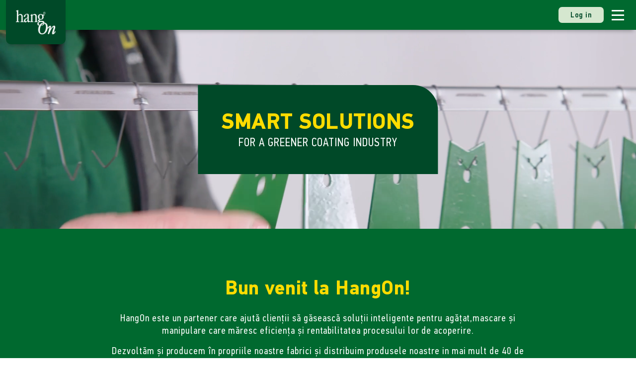

--- FILE ---
content_type: text/html; charset=utf-8
request_url: https://hangon.com/ro/
body_size: 84119
content:
<html lang="ro">
<head>
    <meta charset="UTF-8">
    <meta name="viewport" content="width=device-width, initial-scale=1.0">
    <meta http-equiv="X-UA-Compatible" content="ie=edge">
    <meta name="facebook-domain-verification" content="7neltiuq81r23ipj54skv3zab4g4pc" />
    <script id="CookieConsent" src="https://policy.app.cookieinformation.com/uc.js" data-culture="EN" data-gcm-version="2.0" type="text/javascript"></script>
    <title>Home</title>
<meta name="description" content="Home"/>
<meta property="og:title" content="Home"/>
<meta property="og:description" content="Home"/>
<meta property="og:image" content="https://hangon.com/media/tr3eerbm/hangon_logo_white.png"/>
<meta property="og:url" content="https://hangon.com/ro/"/>
<link rel="canonical" href="https://hangon.com/ro/"/>

    <link rel="apple-touch-icon" sizes="180x180" href="/apple-touch-icon.png">
    <link rel="icon" type="image/png" sizes="32x32" href="/favicon-32x32.png">
    <link rel="icon" type="image/png" sizes="16x16" href="/favicon-16x16.png">
    <link rel="manifest" href="/site.webmanifest">
    <link rel="stylesheet" href="/css/ImageSlider.css" />

    <link rel="stylesheet" href="https://cdn.jsdelivr.net/gh/lipis/flag-icons@6.6.6/css/flag-icons.min.css" />
    <link href="https://cdn.jsdelivr.net/npm/bootstrap@5.3.2/dist/css/bootstrap.min.css" rel="stylesheet" integrity="sha384-T3c6CoIi6uLrA9TneNEoa7RxnatzjcDSCmG1MXxSR1GAsXEV/Dwwykc2MPK8M2HN" crossorigin="anonymous">
    <link rel="stylesheet" href="https://cdnjs.cloudflare.com/ajax/libs/font-awesome/6.2.1/css/all.min.css" integrity="sha512-MV7K8+y+gLIBoVD59lQIYicR65iaqukzvf/nwasF0nqhPay5w/9lJmVM2hMDcnK1OnMGCdVK+iQrJ7lzPJQd1w==" crossorigin="anonymous" referrerpolicy="no-referrer" />
    <link rel="stylesheet" type="text/css" href="https://cdn.jsdelivr.net/npm/toastify-js/src/toastify.min.css">
    <link rel="stylesheet" href="https://cdnjs.cloudflare.com/ajax/libs/slick-carousel/1.9.0/slick.min.css">
    <link rel="stylesheet" href="https://cdnjs.cloudflare.com/ajax/libs/slick-carousel/1.9.0/slick-theme.min.css">
    <link href="https://cdn.datatables.net/v/dt/dt-2.0.8/r-3.0.2/datatables.min.css" rel="stylesheet">
    <link rel="stylesheet" href="https://cdn.datatables.net/1.13.6/css/jquery.dataTables.min.css">
    <link rel="stylesheet" href="https://cdn.datatables.net/responsive/2.4.1/css/responsive.dataTables.min.css">
    <link rel="stylesheet" href="https://cdn.datatables.net/fixedheader/3.4.0/css/fixedHeader.dataTables.min.css">

    <link href="/lib/select2/css/select2.css" rel="stylesheet" />

    <link rel="stylesheet" href="/css/style.css" />
    <link rel="stylesheet" href="/hangon-icons/style.css" />
    <link rel="stylesheet" href="/css/style-2.0.css" />


    <style>
        .toastify-center {
            max-width: calc(100% - 30px);
        }
    </style>

        <link rel="alternate" hreflang="en-US" href="https://hangon.com/en/" />
        <link rel="alternate" hreflang="sv" href="https://hangon.com/se/" />
        <link rel="alternate" hreflang="da" href="https://hangon.com/dk/" />
        <link rel="alternate" hreflang="de" href="https://hangon.com/de/" />
        <link rel="alternate" hreflang="nn" href="https://hangon.com/no/" />
        <link rel="alternate" hreflang="fi" href="https://hangon.com/fi/" />
        <link rel="alternate" hreflang="fr" href="https://hangon.com/fr/" />
        <link rel="alternate" hreflang="ru" href="https://hangon.com/ua/" />
        <link rel="alternate" hreflang="it" href="https://hangon.com/it/" />
        <link rel="alternate" hreflang="es" href="https://hangon.com/es/" />
        <link rel="alternate" hreflang="cs" href="https://hangon.com/cs/" />
        <link rel="alternate" hreflang="nl" href="https://hangon.com/nl/" />
        <link rel="alternate" hreflang="ro" href="https://hangon.com/ro/" />
        <link rel="alternate" hreflang="ko" href="https://hangon.com/ko/" />
        <link rel="alternate" hreflang="pl" href="https://hangon.com/pl/" />
        <link rel="alternate" hreflang="sr" href="https://hangon.com/sr/" />
        <link rel="alternate" hreflang="hu" href="https://hangon.com/hu/" />
        <link rel="alternate" hreflang="bg" href="https://hangon.com/bg/" />
        <link rel="alternate" hreflang="en-GB" href="https://hangon.com/gb/" />
        <link rel="alternate" hreflang="et-EE" href="https://hangon.com/ee/" />
        <link rel="alternate" hreflang="he-IL" href="https://hangon.com/il/" />
        <link rel="alternate" hreflang="ar-AE" href="https://hangon.com/ae/" />
        <link rel="alternate" hreflang="en-AU" href="https://hangon.com/au/" />
        <link rel="alternate" hreflang="en-IN" href="https://hangon.com/in/" />
        <link rel="alternate" hreflang="de-AT" href="https://hangon.com/at/" />
        <link rel="alternate" hreflang="de-ch" href="https://hangon.com/ch/" />
        <link rel="alternate" hreflang="th" href="https://hangon.com/th/" />
        <link rel="alternate" hreflang="lv" href="https://hangon.com/lt/" />
        <link rel="alternate" hreflang="lt" href="https://hangon.com/lv/" />

    <script src="https://cdnjs.cloudflare.com/ajax/libs/jquery/3.7.1/jquery.min.js" integrity="sha512-v2CJ7UaYy4JwqLDIrZUI/4hqeoQieOmAZNXBeQyjo21dadnwR+8ZaIJVT8EE2iyI61OV8e6M8PP2/4hpQINQ/g==" crossorigin="anonymous" referrerpolicy="no-referrer"></script>
    <script src="https://cdnjs.cloudflare.com/ajax/libs/jquery-validate/1.19.3/jquery.validate.min.js"></script>
    <script src="https://cdnjs.cloudflare.com/ajax/libs/jquery-validation-unobtrusive/3.2.12/jquery.validate.unobtrusive.min.js"></script>


    <script src="https://cdn.datatables.net/1.13.6/js/jquery.dataTables.min.js"></script>



    


        <!-- Global site tag (gtag.js) - Google Ads: 10835141198 -->
        <script async src="https://www.googletagmanager.com/gtag/js?id=AW-10835141198"></script>
        <script>
            window.dataLayer = window.dataLayer || [];
            function gtag() { dataLayer.push(arguments); }
            gtag('js', new Date());

            gtag('config', 'AW-10835141198');
        </script>
        <!-- Event snippet for Videovisningar conversion page -->
        <script>
            gtag('event', 'conversion', { 'send_to': 'AW-10835141198/qquvCNuSwp0DEM7EzK4o' });
        </script>
        <!-- Global site tag (gtag.js) - Google Ads: 10835141198 END -->
        <!-- Google Tag Manager -->
        <script>
            window.dataLayer = window.dataLayer || [];
            window.dataLayer.push({
            'event': '404'
            });
            (function (w, d, s, l, i) {
            w[l] = w[l] || []; w[l].push({
            'gtm.start':
            new Date().getTime(), event: 'gtm.js'
            }); var f = d.getElementsByTagName(s)[0],
            j = d.createElement(s), dl = l != 'dataLayer' ? '&l=' + l : ''; j.async = true; j.src =
            'https://www.googletagmanager.com/gtm.js?id=' + i + dl; f.parentNode.insertBefore(j, f);
            })(window, document, 'script', 'dataLayer', 'GTM-KNK9ZRV');</script>
        <!-- End Google Tag Manager -->
</head>


<body>
    <!-- Google Tag Manager (noscript) -->
        <noscript>
            <iframe src="https://www.googletagmanager.com/ns.html?id=GTM-KNK9ZRV"
                    height="0" width="0" style="display:none;visibility:hidden"></iframe>
        </noscript>
    <!-- End Google Tag Manager (noscript) -->
    <script src="/App_Plugins/UmbracoForms/assets/aspnet-client-validation/dist/aspnet-validation.min.js?v=15.2.0" type="application/javascript"></script>

    <header class="wrapper">
    <nav class="nav container-fluid">
        <div class="logo">
            <a class="navbar-brand" href="/ro/">
                <img src="/images/HangOn_Logo_White.png" alt="HangOn" />
            </a>
        </div>
        <div class="content">
            <div>
                <ul class="links list-unstyled mb-0">
                    <li class="language-mobile justify-content-end">
                        


<div class="language d-block d-xl-flex dropdown">

    <a class="dropdown-toggle flex-center" href="#" aria-label="Flag for country with country code RO" role="button" id="dropdownMenuLink" data-bs-toggle="dropdown" aria-expanded="false">
        <small class="me-0 me-lg-3" data-translation-id="ChangeLanguage"></small>
        <span style="box-shadow:unset" class="fis fi fi-ro"></span>
        <i class="fa-solid fa-chevron-down  fa-2xs ms-2"></i>
    </a>
    <ul class="dropdown-menu" aria-labelledby="dropdownMenuLink">
            <li>
                <a class="dropdown-item" onclick="changeLanguage('en-us')" href="/en/">
                    <span class="fis me-2 fi fi-gb"></span>
                    &nbsp;English
                </a>
            </li>
            <li>
                <a class="dropdown-item" onclick="changeLanguage('sv')" href="/se/">
                    <span class="fis me-2 fi fi-se"></span>
                    &nbsp;Swedish
                </a>
            </li>
            <li>
                <a class="dropdown-item" onclick="changeLanguage('da')" href="/dk/">
                    <span class="fis me-2 fi fi-dk"></span>
                    &nbsp;Danish
                </a>
            </li>
            <li>
                <a class="dropdown-item" onclick="changeLanguage('fi')" href="/fi/">
                    <span class="fis me-2 fi fi-fi"></span>
                    &nbsp;Finnish
                </a>
            </li>
            <li>
                <a class="dropdown-item" onclick="changeLanguage('nn')" href="/no/">
                    <span class="fis me-2 fi fi-no"></span>
                    &nbsp;Norwegian
                </a>
            </li>
            <li>
                <a class="dropdown-item" onclick="changeLanguage('et-ee')" href="/ee/">
                    <span class="fis me-2 fi fi-ee"></span>
                    &nbsp;Estonia
                </a>
            </li>
            <li>
                <a class="dropdown-item" onclick="changeLanguage('lv')" href="/lt/">
                    <span class="fis me-2 fi fi-lv"></span>
                    &nbsp;Latvia
                </a>
            </li>
            <li>
                <a class="dropdown-item" onclick="changeLanguage('lt')" href="/lv/">
                    <span class="fis me-2 fi fi-lt"></span>
                    &nbsp;Lithuania
                </a>
            </li>
            <li>
                <a class="dropdown-item" onclick="changeLanguage('pl')" href="/pl/">
                    <span class="fis me-2 fi fi-pl"></span>
                    &nbsp;Polish
                </a>
            </li>
            <li>
                <a class="dropdown-item" onclick="changeLanguage('de')" href="/de/">
                    <span class="fis me-2 fi fi-de"></span>
                    &nbsp;German
                </a>
            </li>
            <li>
                <a class="dropdown-item" onclick="changeLanguage('nl')" href="/nl/">
                    <span class="fis me-2 fi fi-nl"></span>
                    &nbsp;Dutch
                </a>
            </li>
            <li>
                <a class="dropdown-item" onclick="changeLanguage('en-gb')" href="/gb/">
                    <span class="fis me-2 fi fi-gb"></span>
                    &nbsp;U.K
                </a>
            </li>
            <li>
                <a class="dropdown-item" onclick="changeLanguage('fr')" href="/fr/">
                    <span class="fis me-2 fi fi-fr"></span>
                    &nbsp;French
                </a>
            </li>
            <li>
                <a class="dropdown-item" onclick="changeLanguage('cs')" href="/cs/">
                    <span class="fis me-2 fi fi-cz"></span>
                    &nbsp;Czech
                </a>
            </li>
            <li>
                <a class="dropdown-item" onclick="changeLanguage('de-at')" href="/at/">
                    <span class="fis me-2 fi fi-at"></span>
                    &nbsp;Austria
                </a>
            </li>
            <li>
                <a class="dropdown-item" onclick="changeLanguage('gsw')" href="/ch/">
                    <span class="fis me-2 fi fi-ch"></span>
                    &nbsp;Swiss German
                </a>
            </li>
            <li>
                <a class="dropdown-item" onclick="changeLanguage('es')" href="/es/">
                    <span class="fis me-2 fi fi-es"></span>
                    &nbsp;Spanish
                </a>
            </li>
            <li>
                <a class="dropdown-item" onclick="changeLanguage('it')" href="/it/">
                    <span class="fis me-2 fi fi-it"></span>
                    &nbsp;Italian
                </a>
            </li>
            <li>
                <a class="dropdown-item" onclick="changeLanguage('hu')" href="/hu/">
                    <span class="fis me-2 fi fi-hu"></span>
                    &nbsp;Hungarian
                </a>
            </li>
            <li>
                <a class="dropdown-item" onclick="changeLanguage('bg')" href="/bg/">
                    <span class="fis me-2 fi fi-bg"></span>
                    &nbsp;Bulgarian
                </a>
            </li>
            <li>
                <a class="dropdown-item" onclick="changeLanguage('ro')" href="/ro/">
                    <span class="fis me-2 fi fi-ro"></span>
                    &nbsp;Romanian
                </a>
            </li>
                <li>
                    <a class="dropdown-item" onclick="changeLanguage('ru')" href="/ua/">
                        <span class="fis fi fi-ua me-2"></span>&nbsp;Ukrainian
                    </a>
                </li>
            <li>
                <a class="dropdown-item" onclick="changeLanguage('sr')" href="/sr/">
                    <span class="fis me-2 fi fi-rs"></span>
                    &nbsp;Serbian
                </a>
            </li>
            <li>
                <a class="dropdown-item" onclick="changeLanguage('he-il')" href="/il/">
                    <span class="fis me-2 fi fi-il"></span>
                    &nbsp;Israel
                </a>
            </li>
            <li>
                <a class="dropdown-item" onclick="changeLanguage('ar-ae')" href="/ae/">
                    <span class="fis me-2 fi fi-ae"></span>
                    &nbsp;U.A.E
                </a>
            </li>
            <li>
                <a class="dropdown-item" onclick="changeLanguage('en-in')" href="/in/">
                    <span class="fis me-2 fi fi-in"></span>
                    &nbsp;India
                </a>
            </li>
            <li>
                <a class="dropdown-item" onclick="changeLanguage('th')" href="/th/">
                    <span class="fis me-2 fi fi-th"></span>
                    &nbsp;Thai
                </a>
            </li>
            <li>
                <a class="dropdown-item" onclick="changeLanguage('ko')" href="/ko/">
                    <span class="fis me-2 fi fi-kr"></span>
                    &nbsp;Korean
                </a>
            </li>
            <li>
                <a class="dropdown-item" onclick="changeLanguage('en-au')" href="/au/">
                    <span class="fis me-2 fi fi-au"></span>
                    &nbsp;Australia
                </a>
            </li>
    </ul>
</div>
<script>

    function changeLanguage(culture) {
        const d = new Date();
        d.setTime(d.getTime() + (365 * 24 * 60 * 60 * 1000));
        let expires = "expires=" + d.toUTCString();
        document.cookie = "lang=" + culture + ";" + expires + "; path=/";

        return true;
    }
</script>
                    </li>
                                        <li class="dropdown-nav">
                                            <div class="main-link d-flex  position-relative" onclick="window.location.href='/ro/produse/'">
                                                <span>
                                                    <a href="/ro/produse/" class="dropdown-toggle" data-toggle="dropdown" role="button" aria-haspopup="true" aria-expanded="false" target="">
                                                        Produse  <i class="fa-solid fa-chevron-down ms-1" style="font-size:10px"></i>
                                                    </a>
                                                </span>
                                                <button tabindex="0" class="btn dropdown-btn" onclick="toggleDropDown(event, this)" aria-label="open menu">
                                                    <i class="fa-solid fa-chevron-down fa-2sm text-white" style="font-size:10px"></i>
                                                </button>
                                            </div>
                                            <ul class="dropdown-menu">
                                                        <li class="d-flex">
                                                            <i class="hangon-icon icon-Plane-hooks my-auto pe-2" style="font-size:2rem"></i>
                                                            <span class="position-relative me-3"><a class="dark-green" href="/ro/produse/carlige-de-agatare/">Carlige de agatare</a></span>
                                                        </li>
                                                        <li class="d-flex">
                                                            <i class="hangon-icon icon-Frames my-auto pe-2" style="font-size:2rem"></i>
                                                            <span class="position-relative me-3"><a class="dark-green" href="/ro/produse/sisteme-de-agatare/">Sisteme de agatare</a></span>
                                                        </li>
                                                        <li class="d-flex">
                                                            <i class="hangon-icon icon-Storage-prehang my-auto pe-2" style="font-size:2rem"></i>
                                                            <span class="position-relative me-3"><a class="dark-green" href="/ro/produse/accesorii-pentru-agatare/">Accesorii pentru agatare</a></span>
                                                        </li>
                                                        <li class="d-flex">
                                                            <i class="hangon-icon icon-Flat_maskings my-auto pe-2" style="font-size:2rem"></i>
                                                            <span class="position-relative me-3"><a class="dark-green" href="/ro/produse/mascarea-suprafetelor-plane/">Mascarea suprafetelor plane</a></span>
                                                        </li>
                                                        <li class="d-flex">
                                                            <i class="hangon-icon icon-Plugs-for-treaded-holes my-auto pe-2" style="font-size:2rem"></i>
                                                            <span class="position-relative me-3"><a class="dark-green" href="/ro/produse/mascarea-gaurilor/">Mascarea gaurilor</a></span>
                                                        </li>
                                                        <li class="d-flex">
                                                            <i class="hangon-icon icon-Quick-caps my-auto pe-2" style="font-size:2rem"></i>
                                                            <span class="position-relative me-3"><a class="dark-green" href="/ro/produse/mascarea-axelor/">Mascarea axelor</a></span>
                                                        </li>
                                                        <li class="d-flex">
                                                            <i class="hangon-icon icon-Test-panel my-auto pe-2" style="font-size:2rem"></i>
                                                            <span class="position-relative me-3"><a class="dark-green" href="/ro/produse/manipulare/">Manipulare</a></span>
                                                        </li>
                                            </ul>
                                        </li>
                                        <li class="solo d-flex">
                                            <div class=" main-link  position-relative">
                                                <span class="position-relative"><a href="/ro/efectul-verde-hangon/" target="" aria-label="">Efectul verde HangOn</a></span>
                                            </div>
                                        </li>
                                        <li class="dropdown-nav">
                                            <div class="main-link d-flex  position-relative" onclick="window.location.href='#'">
                                                <span>
                                                    <a href="#" class="dropdown-toggle" data-toggle="dropdown" role="button" aria-haspopup="true" aria-expanded="false" target="">
                                                        Smart solutions  <i class="fa-solid fa-chevron-down ms-1" style="font-size:10px"></i>
                                                    </a>
                                                </span>
                                                <button tabindex="0" class="btn dropdown-btn" onclick="toggleDropDown(event, this)" aria-label="open menu">
                                                    <i class="fa-solid fa-chevron-down fa-2sm text-white" style="font-size:10px"></i>
                                                </button>
                                            </div>
                                            <ul class="dropdown-menu">
                                                        <li class="d-flex">
                                                            <span class="position-relative mx-3">
                                                                <a class="dark-green" href="/ro/smart-solutions/dezvoltarea-produsului/dezvoltarea-produsului/">Dezvoltarea produsului</a>
                                                            </span>
                                                        </li>
                                                        <li class="d-flex">
                                                            <span class="position-relative mx-3">
                                                                <a class="dark-green" href="/ro/smart-solutions/proces-hangon-de-dezvoltare-a-produselor-la-comanda/">Proces HangOn de dezvoltare a produselor la comand&#x103;</a>
                                                            </span>
                                                        </li>
                                                        <li class="d-flex">
                                                            <span class="position-relative mx-3">
                                                                <a class="dark-green" href="/ro/smart-solutions/calculati-eficienta/cum-sa-calculati-eficienta/">Calcula&#x21B;i eficien&#x21B;a</a>
                                                            </span>
                                                        </li>
                                                        <li class="d-flex">
                                                            <span class="position-relative mx-3">
                                                                <a class="dark-green" href="/ro/smart-solutions/ghid-de-utilizare-a-materialului/ghid-de-utilizare-a-materialului/">Ghid de utilizare a materialului</a>
                                                            </span>
                                                        </li>
                                                        <li class="d-flex">
                                                            <span class="position-relative mx-3">
                                                                <a class="dark-green" href="/ro/smart-solutions/logistica-inteligenta/logistica-inteligenta-suport-vanzari/">Logistic&#x103; inteligent&#x103;</a>
                                                            </span>
                                                        </li>
                                            </ul>
                                        </li>
                                        <li class="solo d-flex">
                                            <div class=" main-link  position-relative">
                                                <span class="position-relative"><a href="/ro/cunostinte-inspiratie/" target="" aria-label="">Cuno&#x219;tin&#x21B;e &amp; Inspira&#x21B;ie</a></span>
                                            </div>
                                        </li>
                                <li class="solo d-flex">
                                    <div class=" main-link  position-relative">
                                        <span class="position-relative"><a href="https://ccc.hangon.com/" aria-label="" target="_blank"> CCC Calculator</a></span>

                                    </div>
                                </li>
                                        <li class="dropdown-nav">
                                            <div class="main-link d-flex  position-relative" onclick="window.location.href='#'">
                                                <span>
                                                    <a href="#" class="dropdown-toggle" data-toggle="dropdown" role="button" aria-haspopup="true" aria-expanded="false" target="">
                                                        Despre noi  <i class="fa-solid fa-chevron-down ms-1" style="font-size:10px"></i>
                                                    </a>
                                                </span>
                                                <button tabindex="0" class="btn dropdown-btn" onclick="toggleDropDown(event, this)" aria-label="open menu">
                                                    <i class="fa-solid fa-chevron-down fa-2sm text-white" style="font-size:10px"></i>
                                                </button>
                                            </div>
                                            <ul class="dropdown-menu">
                                                        <li class="d-flex">
                                                            <span class="position-relative mx-3">
                                                                <a class="dark-green" href="/ro/despre-noi/generatii-intregi-am-dezvoltat-produse-impreuna-cu-clientii-nostri/">Genera&#x21B;ii &#xEE;ntregi am dezvoltat produse &#xEE;mpreun&#x103; cu clien&#x21B;ii no&#x219;tri</a>
                                                            </span>
                                                        </li>
                                                        <li class="d-flex">
                                                            <span class="position-relative mx-3">
                                                                <a class="dark-green" href="/ro/despre-noi/experience-center/">Experience Center</a>
                                                            </span>
                                                        </li>
                                                        <li class="d-flex">
                                                            <span class="position-relative mx-3">
                                                                <a class="dark-green" href="/ro/despre-noi/patente/">Patente</a>
                                                            </span>
                                                        </li>
                                                        <li class="d-flex">
                                                            <span class="position-relative mx-3">
                                                                <a class="dark-green" href="/ro/despre-noi/logotype/">Logotype</a>
                                                            </span>
                                                        </li>
                                            </ul>
                                        </li>
                                        <li class="dropdown-nav">
                                            <div class="main-link d-flex  position-relative" onclick="window.location.href='#'">
                                                <span>
                                                    <a href="#" class="dropdown-toggle" data-toggle="dropdown" role="button" aria-haspopup="true" aria-expanded="false" target="">
                                                        Contacte  <i class="fa-solid fa-chevron-down ms-1" style="font-size:10px"></i>
                                                    </a>
                                                </span>
                                                <button tabindex="0" class="btn dropdown-btn" onclick="toggleDropDown(event, this)" aria-label="open menu">
                                                    <i class="fa-solid fa-chevron-down fa-2sm text-white" style="font-size:10px"></i>
                                                </button>
                                            </div>
                                            <ul class="dropdown-menu">
                                                        <li class="d-flex">
                                                            <span class="position-relative mx-3">
                                                                <a class="dark-green" href="/ro/contacte/contacte-brio-fresh-srl/">Contacte Brio Fresh SRL</a>
                                                            </span>
                                                        </li>
                                                        <li class="d-flex">
                                                            <span class="position-relative mx-3">
                                                                <a class="dark-green" href="/ro/contacte/grupul-hangon/">Grupul HangOn</a>
                                                            </span>
                                                        </li>
                                            </ul>
                                        </li>

                </ul>
            </div>
        </div>
        <div class="user-nav d-flex">
                <div class=" d-flex dropdown">
                    <a href="/redirect-to-login-with-cookie?returnUrl=https%3A%2F%2Fhangon.com%2Fro%2F" class="btn btn-pastel-green me-3 py-1" role="button" data-translation-id="logIn">
                        Log in
                    </a>
                </div>

            <div class="language-topmenu d-flex">
                


<div class="language d-block d-xl-flex dropdown">

    <a class="dropdown-toggle flex-center" href="#" aria-label="Flag for country with country code RO" role="button" id="dropdownMenuLink" data-bs-toggle="dropdown" aria-expanded="false">
        <small class="me-0 me-lg-3" data-translation-id="ChangeLanguage"></small>
        <span style="box-shadow:unset" class="fis fi fi-ro"></span>
        <i class="fa-solid fa-chevron-down  fa-2xs ms-2"></i>
    </a>
    <ul class="dropdown-menu" aria-labelledby="dropdownMenuLink">
            <li>
                <a class="dropdown-item" onclick="changeLanguage('en-us')" href="/en/">
                    <span class="fis me-2 fi fi-gb"></span>
                    &nbsp;English
                </a>
            </li>
            <li>
                <a class="dropdown-item" onclick="changeLanguage('sv')" href="/se/">
                    <span class="fis me-2 fi fi-se"></span>
                    &nbsp;Swedish
                </a>
            </li>
            <li>
                <a class="dropdown-item" onclick="changeLanguage('da')" href="/dk/">
                    <span class="fis me-2 fi fi-dk"></span>
                    &nbsp;Danish
                </a>
            </li>
            <li>
                <a class="dropdown-item" onclick="changeLanguage('fi')" href="/fi/">
                    <span class="fis me-2 fi fi-fi"></span>
                    &nbsp;Finnish
                </a>
            </li>
            <li>
                <a class="dropdown-item" onclick="changeLanguage('nn')" href="/no/">
                    <span class="fis me-2 fi fi-no"></span>
                    &nbsp;Norwegian
                </a>
            </li>
            <li>
                <a class="dropdown-item" onclick="changeLanguage('et-ee')" href="/ee/">
                    <span class="fis me-2 fi fi-ee"></span>
                    &nbsp;Estonia
                </a>
            </li>
            <li>
                <a class="dropdown-item" onclick="changeLanguage('lv')" href="/lt/">
                    <span class="fis me-2 fi fi-lv"></span>
                    &nbsp;Latvia
                </a>
            </li>
            <li>
                <a class="dropdown-item" onclick="changeLanguage('lt')" href="/lv/">
                    <span class="fis me-2 fi fi-lt"></span>
                    &nbsp;Lithuania
                </a>
            </li>
            <li>
                <a class="dropdown-item" onclick="changeLanguage('pl')" href="/pl/">
                    <span class="fis me-2 fi fi-pl"></span>
                    &nbsp;Polish
                </a>
            </li>
            <li>
                <a class="dropdown-item" onclick="changeLanguage('de')" href="/de/">
                    <span class="fis me-2 fi fi-de"></span>
                    &nbsp;German
                </a>
            </li>
            <li>
                <a class="dropdown-item" onclick="changeLanguage('nl')" href="/nl/">
                    <span class="fis me-2 fi fi-nl"></span>
                    &nbsp;Dutch
                </a>
            </li>
            <li>
                <a class="dropdown-item" onclick="changeLanguage('en-gb')" href="/gb/">
                    <span class="fis me-2 fi fi-gb"></span>
                    &nbsp;U.K
                </a>
            </li>
            <li>
                <a class="dropdown-item" onclick="changeLanguage('fr')" href="/fr/">
                    <span class="fis me-2 fi fi-fr"></span>
                    &nbsp;French
                </a>
            </li>
            <li>
                <a class="dropdown-item" onclick="changeLanguage('cs')" href="/cs/">
                    <span class="fis me-2 fi fi-cz"></span>
                    &nbsp;Czech
                </a>
            </li>
            <li>
                <a class="dropdown-item" onclick="changeLanguage('de-at')" href="/at/">
                    <span class="fis me-2 fi fi-at"></span>
                    &nbsp;Austria
                </a>
            </li>
            <li>
                <a class="dropdown-item" onclick="changeLanguage('gsw')" href="/ch/">
                    <span class="fis me-2 fi fi-ch"></span>
                    &nbsp;Swiss German
                </a>
            </li>
            <li>
                <a class="dropdown-item" onclick="changeLanguage('es')" href="/es/">
                    <span class="fis me-2 fi fi-es"></span>
                    &nbsp;Spanish
                </a>
            </li>
            <li>
                <a class="dropdown-item" onclick="changeLanguage('it')" href="/it/">
                    <span class="fis me-2 fi fi-it"></span>
                    &nbsp;Italian
                </a>
            </li>
            <li>
                <a class="dropdown-item" onclick="changeLanguage('hu')" href="/hu/">
                    <span class="fis me-2 fi fi-hu"></span>
                    &nbsp;Hungarian
                </a>
            </li>
            <li>
                <a class="dropdown-item" onclick="changeLanguage('bg')" href="/bg/">
                    <span class="fis me-2 fi fi-bg"></span>
                    &nbsp;Bulgarian
                </a>
            </li>
            <li>
                <a class="dropdown-item" onclick="changeLanguage('ro')" href="/ro/">
                    <span class="fis me-2 fi fi-ro"></span>
                    &nbsp;Romanian
                </a>
            </li>
                <li>
                    <a class="dropdown-item" onclick="changeLanguage('ru')" href="/ua/">
                        <span class="fis fi fi-ua me-2"></span>&nbsp;Ukrainian
                    </a>
                </li>
            <li>
                <a class="dropdown-item" onclick="changeLanguage('sr')" href="/sr/">
                    <span class="fis me-2 fi fi-rs"></span>
                    &nbsp;Serbian
                </a>
            </li>
            <li>
                <a class="dropdown-item" onclick="changeLanguage('he-il')" href="/il/">
                    <span class="fis me-2 fi fi-il"></span>
                    &nbsp;Israel
                </a>
            </li>
            <li>
                <a class="dropdown-item" onclick="changeLanguage('ar-ae')" href="/ae/">
                    <span class="fis me-2 fi fi-ae"></span>
                    &nbsp;U.A.E
                </a>
            </li>
            <li>
                <a class="dropdown-item" onclick="changeLanguage('en-in')" href="/in/">
                    <span class="fis me-2 fi fi-in"></span>
                    &nbsp;India
                </a>
            </li>
            <li>
                <a class="dropdown-item" onclick="changeLanguage('th')" href="/th/">
                    <span class="fis me-2 fi fi-th"></span>
                    &nbsp;Thai
                </a>
            </li>
            <li>
                <a class="dropdown-item" onclick="changeLanguage('ko')" href="/ko/">
                    <span class="fis me-2 fi fi-kr"></span>
                    &nbsp;Korean
                </a>
            </li>
            <li>
                <a class="dropdown-item" onclick="changeLanguage('en-au')" href="/au/">
                    <span class="fis me-2 fi fi-au"></span>
                    &nbsp;Australia
                </a>
            </li>
    </ul>
</div>
<script>

    function changeLanguage(culture) {
        const d = new Date();
        d.setTime(d.getTime() + (365 * 24 * 60 * 60 * 1000));
        let expires = "expires=" + d.toUTCString();
        document.cookie = "lang=" + culture + ";" + expires + "; path=/";

        return true;
    }
</script>
            </div>
        </div>

        <div for="show-menu" class="menu-icon" onclick="toggleNav(this)">
            <div class="bar1"></div>
            <div class="bar2"></div>
            <div class="bar3"></div>
        </div>
    </nav>

</header>


    

    <main>
        




<div class="startpage">
    <section class="bg-dark-green">
    <div class="container-fluid px-0 video-banner">
        <div class="video-container">
            <video autoplay muted loop>
                <source src="/movies/HangOn-Startsida-video.mp4" type="video/mp4" />
            </video>
            <div class="video-text d-flex text-center h-100">
                <div class="bg-dark-green py-5 px-3 px-lg-5 m-auto" style="border-radius: 0 50px 0 0;">
                        <h1 class="mb-0 yellow text-uppercase">Smart solutions </h1>
                        <p class="sub-title text-white mb-0 text-uppercase">for a greener coating industry</p>
                </div>
            </div>
        </div>
    </div>
    </section>

        <section class="bg-medium-green py-5">
            <div class="container py-5">
                <div class="text-center green-effect mx-auto w-xl-75">

                    <h2 class="yellow text-transform-unset">Bun venit la HangOn!</h2>

                        <div class="preamble text-white mx-auto my-4"><p><span lang="RO">HangOn este un partener care ajută clienții să găsească soluții inteligente pentru agățat,mascare și manipulare care măresc eficiența și rentabilitatea procesului lor de acoperire.</span></p>
<p><span lang="RO">Dezvoltăm și producem în propriile noastre fabrici și distribuim produsele noastre in mai mult de 40 de țări din întreaga lume.</span></p></div>

                </div>
            </div>
        </section>
    
        <section class="bg-dark-green">
            <div class="container-fluid">
                <div class="row px-3 px-md-0 py-3 py-md-0">
                    <div class="col-12 col-md-6 box-image order-md-2" style="background-image:url(/media/tdknjatt/shoppen.jpg?v=1da869c16e138d0)">
                    </div>
                    <div class="col-12 col-md-6">
                        <div class="d-grid h-100">
                            <div class="my-5 my-md-auto p-3 p-md-5 ms-0 ms-md-3 ms-xl-5">
                                <div style="max-width:540px">
                                    <h2 class="h4 yellow mb-4">Vezi aici toate produsele noastre!</h2>
                                        <a class="btn btn-yellow mt-4 mb-5" href="/ro/produse/">Produsele</a>
                                </div>
                            </div>
                        </div>
                    </div>
                </div>
            </div>
        </section>
    
        <section class="bg-medium-green">
            <div class="container-fluid">
                <div class="row px-3 px-md-0 py-3 py-md-0">
                    <div class="col-12 col-md-6 box-image" style="background-image:url(/media/p02d5mhs/hangon_240201-15118.png?v=1da85db27c78490)">
                    </div>
                    <div class="col-12 col-md-6">
                        <div class="d-grid h-100">
                            <div class="my-5 my-md-auto p-3 p-md-5 ms-0 ms-md-3 ms-xl-5">
                                <div style="max-width:540px">
                                        <p class="top-title text-white">&#x218;TIRI  RECENTE</p>
                                        <h2 class="h4 yellow mb-4">V&#x103; prezent&#x103;m noul HQW S</h2>
                                        <div class="text-white">
                                            <p><span lang="RO">Este cel mai simplu mod de a obține o agățare mai densă? Este HWQ S! </span>Doar agățați-l direct pe conveior și într-o secundă veți avea până la 8 ori mai multe puncte de agățare decât un cârlig standard. Firul său inteligent încrucișat cu acest design asigură o stabilitate mare, iar cârligele superioare care permit atât&nbsp; in planul, unghi de 90 și suspendare la 45 de grade – pentru rezultate și mai dense.</p>
<p>&nbsp;Chiar și despachetarea HQW S este ușoară.</p>
                                        </div>
                                            <a class="btn btn-yellow mt-4" href="/ro/hqw-s/">Verific&#x103;!</a>

                                </div>
                            </div>
                        </div>
                    </div>
                </div>
            </div>
        </section>

        <section class="bg-dark-green">
            <div class="container-fluid">
                <div class="row px-3 px-md-0 py-3 py-md-0">
                    <div class="col-12 col-md-6 box-image order-md-2" style="background-image:url(/media/u3ohvtsf/hqwd.jpg?v=1db2139beb7ca50)">
                    </div>
                    <div class="col-12 col-md-6">
                        <div class="d-grid h-100">
                            <div class="my-5 my-md-auto p-3 p-md-5 ms-0 ms-md-3 ms-xl-5">
                                <div style="max-width:540px">
                                        <p class="top-title text-white">Agatare eficienta</p>
                                        <h2 class="h4 yellow mb-4">Cea mai densa solutie de suspendare de pana acum!</h2>
                                        <div class="text-white">
                                            <p><span lang="EN-US">Daca sunteti in cautarea unei modalitati de a maximiza productia si de a umple linia cat mai mult posibil - aici este solutia dvs! Va prezentam produsul HQW D. Este un system flexibil care poate fi combinat cu carlige, arbori sau rame pentru a putea optimiza si mai mult modalitatea de a agatare, in functie de nevoile dvs.</span></p>
                                        </div>
                                            <a class="btn btn-yellow mt-4" href="/ro/hqw-d/">Verific&#x103;!</a>
                                </div>
                            </div>
                        </div>
                    </div>

                </div>
            </div>
        </section>

        <section class="bg-medium-green">
            <div class="container-fluid">
                <div class="row px-3 px-md-0 py-3 py-md-0">
                    <div class="col-12 col-md-6 box-image" style="background-image:url(/media/jrxgtuzn/hangon_leba_240225-778-ljus-redigerad.png?v=1da85de86e772c0)">
                    </div>
                    <div class="col-12 col-md-6">
                        <div class="d-flex h-100">
                            <div class="my-5 my-md-auto p-3 p-md-5 ms-0 ms-md-3 ms-xl-5">
                                <div style="max-width:540px">
                                        <p class="top-title text-white">Efectul verde</p>
                                        <h2 class="h4 yellow mb-4">Cum sa va faceti productia de acoperire mai sustenabila</h2>
                                        <div class="text-white">
                                            <p><span lang="EN-GB">Este posibil sa va faceti productia mai sustenabila fara a fi prea costisitor? Cum puteti face o productie mai sustenabila? Este posibil sa punem si cifre pe progres?</span></p>
<p><span lang="EN-GB">Produsul Efectul verde HangOn este raspunsul la aceste intrebari. Aici veti gasi toate informatiile despre cum sa incepeti, ce sa cautati si rezultatele altora care au inceput deja. Puteti incerca chiar si calculatorul HangOn, care va pune si cifre pe posibilitatile dvs. </span></p>
                                        </div>
                                            <a class="btn btn-yellow mt-4" href="/ro/efectul-verde-hangon/">Verific&#x103;!</a>
                                </div>
                            </div>
                        </div>
                    </div>
                </div>
            </div>
        </section>
  
        <section class="bg-white px-3 px-md-0 py-0 py-lg-5">
            <div class="container py-5">
                <div class="row gy-5 px-0">
                        <div class="col-12 col-lg-4 px-0 px-md-3">
                            <div class="bg-medium-green h-100">
                                    <div class="bg-box" style="background-image:url(/media/3gvjlwee/8c4a0420.png?v=1da85dea746f450)">
                                    </div>
                                    <div class="bg-medium-green p-3 mt-auto">
                                        <div class="d-xl-flex text-white">
                                                <p class="my-auto pe-0 pe-md-3">Descoperă cea mai densă soluție de agățare de până acum, HQW D!</p>
                                            <a class="btn btn-yellow mt-3 mt-xl-0" style="white-space: nowrap;height: fit-content;margin: auto;" href="/ro/hqw-d/">Cite&#x15F;te mai mult</a>
                                        </div>
                                    </div>

                            </div>
                        </div>
                    
                        <div class="col-12 col-lg-4 px-0 px-md-3">
                            <div class="bg-medium-green h-100">

                                    <div class="bg-box" style="background-image:url(/media/j45pvlzk/youtube.jpg?v=1da869bfc66cf60)">
                                    </div>
                                    <div class="bg-medium-green p-3 mt-auto">
                                        <div class="d-xl-flex text-white">
                                                <p class="my-auto pe-0 pe-md-3">Urmăriți toate videoclipurile noastre cu produsele pe Youtube</p>
                                            <a class="btn btn-yellow mt-3 mt-xl-0" style="white-space: nowrap;height: fit-content;margin: auto;" href="https://www.youtube.com/@hangonab">Pe YouTube</a>
                                        </div>
                                    </div>
                            </div>
                        </div>

                        <div class="col-12 col-lg-4 px-0 px-md-3">
                            <div class="bg-medium-green h-100">

                                    <div class="bg-box" style="background-image:url(/media/uzwerhpu/ccc-profit.jpg?v=1da869c05424420)">
                                    </div>
                                    <div class="bg-medium-green p-3 mt-auto">
                                        <div class="d-xl-flex text-white">
                                                <p class="my-auto pe-0 pe-md-3">Află cât ai putea economisi cu Calculatorul HangOn</p>

                                            <a class="btn btn-yellow mt-3 mt-xl-0" style="white-space: nowrap;height: fit-content;margin: auto;" href="https://ccc.hangon.com/">Verific&#x103;</a>
                                        </div>
                                    </div>
                            </div>
                        </div>

                </div>
            </div>
        </section>

    
    
    
    
    <section class="bg-medium-green">
    </section>

</div>

<style>
    .startpage .bg-box {
        height: 475px;
        background-position: center;
        background-size: cover;
        background-repeat: no-repeat;
    }

    .startpage .video-banner {
        height: clamp(400px, 25vw, 800px);
    }

    .startpage .video-text {
        position: absolute;
        top: 50%;
        left: 50%;
        transform: translate(-50%, -50%);
    }

    .startpage .video-container {
        height: 100%;
        width: 100%;
        position: relative;
        min-height: 400px;
    }

        .startpage .video-container video {
            width: 100%;
            height: 100%;
            position: absolute;
            object-fit: cover;
            z-index: 0;
        }

    .startpage .box-image {
        min-height: 500px;
        background-position: center;
        background-repeat: no-repeat;
        background-size: cover;
    }




    @media screen and (max-width: 568px) {
        .startpage .video-container {
            height: auto;
            min-height: 400px;
        }

        .startpage .video-text {
            width: 100%;
        }
    }
</style>
    </main>



    <div class="offcanvas offcanvas-end" tabindex="-1" id="offcanvasGreenEffect" aria-labelledby="offcanvasRightLabel">
        <div class="offcanvas-header">
            <button type="button" class="btn-close text-reset" data-bs-dismiss="offcanvas" aria-label="Close"></button>
        </div>
        <div class="offcanvas-body p-5">
            <ul class="list-unstyled">
                <a href="#green-effect">
                <li class="d-flex mb-4">
                    <img src="/images/icon-green-effect.png" width="35" />
                    <h5 class="ms-3 medium-green text-transform-unset m-auto" data-translation-id="GreenEffect">Efectul verde HangOn</h5>
                </li>
                </a>
                <a href="#lower-energy">
                <li class="d-flex mb-4">
                    <img src="/images/icon-lower-energy.png" width="35" />
                    <h5 class="ms-3 medium-green text-transform-unset m-auto" data-translation-id="LowerEnergy">Energie Inferioar&#x103;</h5>
                </li>
                </a>
                <a href="#lower-co2">
                <li class="d-flex mb-4">
                    <img src="/images/icon-lower-co2.png" width="35" />
                    <h5 class="ms-3 medium-green text-transform-unset m-auto" data-translation-id="LowerCo2">Sc&#x103;dere CO2</h5>
                </li>
                </a>
                <a href="#higher-profit">
                <li class="d-flex mb-4">
                    <img src="/images/icon-higher-profit.png" width="35" />
                    <h5 class="ms-3 medium-green text-transform-unset m-auto" data-translation-id="HigherProfit">Profit mai mare</h5>
                </li>                </a>
                <a href="#calculator">
                <li class="d-flex mb-4">
                    <img src="/images/ccc-new.png" width="35" />
                    <h5 class="ms-3 medium-green text-transform-unset m-auto" data-translation-id="HangOnCalculate">Calculator HangOn</h5>
                </li>                   </a>
                <a href="#fill-the-line">
                <li class="d-flex mb-4">
                    <img src="/images/icon-efficency.png" width="35" />
                    <h5 class="ms-3 medium-green text-transform-unset m-auto" data-translation-id="FillTheLine">Completa&#x21B;i linia</h5>
                </li>
                </a>
            </ul>
        </div>
    </div>


    <div>

    <footer class="footer-main py-5 bg-dark-green">
        <div class="footer-top mt-5 position-relative">
            <div class="container-fluid">
                <div class="row">
                    <div class="col-12 col-xl-3 col-xxl-2 ms-0 ms-xl-5 mb-5 mb-xl-0 no-margin-2200">
                        <div class="pe-xl-5">
                                <img class="mb-5 pe-4" alt="Brio Fresh Srl" src="/media/bfqd0qvr/brio-fresh-logo.png" style="max-width:165px" />
                            <div>
                                    <p class="h6">Brio Fresh Srl</p>
                                    <div>
                                        <a class="mb-0" href="tel:0040-263.230602" data-translation-id="Phone">Nr: 0040-263.230602</a>
                                    </div>
                                    <div>
                                        <a class="mb-0" href="mailto:briofresh@gmail.com" data-translation-id="Mail">Mail: briofresh@gmail.com</a>
                                    </div>
                                    <br />
                                    <p class="mb-0">Drumul Cet&#x103;&#x21B;ii Nr. 2F</p>
                                    <p class="mb-0">RO-420129, Bistri&#x21B;a, Jud. Bistri&#x21B;a-N&#x103;s&#x103;ud</p>
                            </div>
                        </div>
                    </div>
                    <div class="col-12 col-xl-7 col-xxl-8 ps-xl-5 border-right">
                        <div class="footer-grid d-grid gap-5">
                                <div>
                                        <p class="yellow fs-5 fw-bold mb-3">PRODUSE</p>
                                        <ul>
                                                <li class="nav-item">
                                                    <a class="nav-link" href="/ro/produse/carlige-de-agatare/">Carlige de agatare</a>
                                                </li>
                                                <li class="nav-item">
                                                    <a class="nav-link" href="/ro/produse/sisteme-de-agatare/">Sisteme de agatare</a>
                                                </li>
                                                <li class="nav-item">
                                                    <a class="nav-link" href="/ro/produse/accesorii-pentru-agatare/">Accesorii pentru agatare</a>
                                                </li>
                                                <li class="nav-item">
                                                    <a class="nav-link" href="/ro/produse/mascarea-suprafetelor-plane/">Mascarea suprafetelor plane</a>
                                                </li>
                                                <li class="nav-item">
                                                    <a class="nav-link" href="/ro/produse/mascarea-gaurilor/">Mascarea gaurilor</a>
                                                </li>
                                                <li class="nav-item">
                                                    <a class="nav-link" href="/ro/produse/mascarea-axelor/">Mascarea axelor</a>
                                                </li>
                                                <li class="nav-item">
                                                    <a class="nav-link" href="/ro/produse/manipulare/">Manipulare</a>
                                                </li>
                                        </ul>
                                </div>
                                <div>
                                        <p class="yellow fs-5 fw-bold mb-3">Smart solutions</p>
                                        <ul>
                                                <li class="nav-item">
                                                    <a class="nav-link" href="/ro/smart-solutions/dezvoltarea-produsului/dezvoltarea-produsului/">Dezvoltarea produsului</a>
                                                </li>
                                                <li class="nav-item">
                                                    <a class="nav-link" href="/ro/smart-solutions/proces-hangon-de-dezvoltare-a-produselor-la-comanda/">Proces hangon de dezvoltare a produselor la comand&#x103;</a>
                                                </li>
                                                <li class="nav-item">
                                                    <a class="nav-link" href="/ro/smart-solutions/calculati-eficienta/cum-sa-calculati-eficienta/">Cum s&#x103; calcula&#x21B;i eficien&#x21B;a</a>
                                                </li>
                                                <li class="nav-item">
                                                    <a class="nav-link" href="/ro/smart-solutions/ghid-de-utilizare-a-materialului/ghid-de-utilizare-a-materialului/">Ghid de utilizare  a materialului</a>
                                                </li>
                                                <li class="nav-item">
                                                    <a class="nav-link" href="/ro/smart-solutions/logistica-inteligenta/logistica-inteligenta-suport-vanzari/">Logistic&#x103; inteligent&#x103; &amp; suport v&#xE2;nz&#x103;ri</a>
                                                </li>
                                        </ul>
                                </div>
                                <div>
                                        <p class="yellow fs-5 fw-bold mb-3">Despre noi</p>
                                        <ul>
                                                <li class="nav-item">
                                                    <a class="nav-link" href="/ro/despre-noi/generatii-intregi-am-dezvoltat-produse-impreuna-cu-clientii-nostri/">Genera&#x21B;ii &#xEE;ntregi am dezvoltat produse &#xEE;mpreun&#x103; cu clien&#x21B;ii no&#x219;tri</a>
                                                </li>
                                                <li class="nav-item">
                                                    <a class="nav-link" href="/ro/despre-noi/experience-center/">Experience Center</a>
                                                </li>
                                                <li class="nav-item">
                                                    <a class="nav-link" href="/ro/contacte/grupul-hangon/">Grupul HangOn</a>
                                                </li>
                                                <li class="nav-item">
                                                    <a class="nav-link" href="/ro/despre-noi/patente/">Patente</a>
                                                </li>
                                        </ul>
                                    <br />
                                </div>
                                <div>
                                        <p class="yellow fs-5 fw-bold mb-3">Alte</p>
                                        <ul>
                                                <li class="nav-item">
                                                    <a class="nav-link" href="/ro/press/">Press</a>
                                                </li>
                                                <li class="nav-item">
                                                    <a class="nav-link" href="https://whistleportal.co/ZowrJ">Whistleblower policy</a>
                                                </li>
                                        </ul>
                                    <div>
                                        <div class="social mt-4">
                                                <a href="https://www.linkedin.com/company/hangonglobal/" class="me-2" target="_blank" rel="noreferrer" aria-label="Icon LinkedIn">
                                                    <i class="fa-brands fa-linkedin fa-2xl"></i>
                                                </a>
                                                <a href="https://www.facebook.com/hangonglobal" class="me-2" target="_blank" rel="noreferrer" aria-label="Icon Facebook">
                                                    <i class="fa-brands fa-square-facebook fa-2xl"></i>
                                                </a>
                                        </div>
                                    </div>
                                </div>
                        </div>

                    </div>
                </div>
            </div>
        </div>
    </footer>
</div>
<style>


    .footer-grid {
        grid-template-columns: repeat(auto-fit, minmax(160px, 1fr));
    }

    @media (max-width: 1399px) {
        .footer-grid {
            grid-template-columns: 1fr 1fr 1fr;
        }
    }

    @media (max-width: 768px) {
        .footer-grid {
            grid-template-columns: 1fr 1fr;
        }
    }

    @media (max-width: 468px) {
        .footer-grid {
            grid-template-columns: 1fr;
        }
    }

    footer a:hover {
        font-family: pfdintextpro-medium, Arial, sans-serif;
    }



    .border-right {
        border-left: 1px solid white;
    }

    .btn-footer {
        color: var(--yellow);
        background-color: #00692f;
        border: #00692f 1px solid;
        font-weight: 900;
    }

        .btn-footer:hover {
            color: var(--yellow);
            background-color: #00692f;
            border: #00692f 1px solid !important;
            font-weight: 900;
        }

    .customNotis {
        margin-bottom: -50px;
        position: relative;
    }

    .nav-item {
        line-height: 1.7rem;
    }

    .footer-logo {
        max-width: 125px;
        margin-left: auto;
    }



    @media screen and (max-width: 1399px) {
        footer .row {
            justify-content: flex-start
        }
    }

    @media screen and (max-width: 1199px) {
        .border-right {
            border-left: none;
        }
    }
    @media screen and (max-width: 992px) {
        .push-btn {
            display: flex;
            justify-content: center;
            margin-top: 20px;
        }

        .footer-logo {
            margin-left: unset;
        }

    }

 
</style>


    <script type="text/javascript" src="https://cdn.jsdelivr.net/npm/toastify-js"></script>

    <script src="https://cdn.jsdelivr.net/npm/bootstrap@5.3.2/dist/js/bootstrap.bundle.min.js" integrity="sha384-C6RzsynM9kWDrMNeT87bh95OGNyZPhcTNXj1NW7RuBCsyN/o0jlpcV8Qyq46cDfL" crossorigin="anonymous"></script>
    <script src="https://cdn.datatables.net/v/dt/dt-2.0.8/datatables.min.js"></script>
    <script src="https://cdn.datatables.net/responsive/3.0.4/js/dataTables.responsive.min.js"></script>
    <script src="https://cdn.datatables.net/fixedheader/3.4.0/js/dataTables.fixedHeader.min.js"></script>

    <script src="https://unpkg.com/imagesloaded@5/imagesloaded.pkgd.min.js"></script>

    <script src="https://cdnjs.cloudflare.com/ajax/libs/popper.js/2.9.2/umd/popper.min.js" integrity="sha512-2rNj2KJ+D8s1ceNasTIex6z4HWyOnEYLVC3FigGOmyQCZc2eBXKgOxQmo3oKLHyfcj53uz4QMsRCWNbLd32Q1g==" crossorigin="anonymous" referrerpolicy="no-referrer"></script>
    <script src="https://cdnjs.cloudflare.com/ajax/libs/slick-carousel/1.9.0/slick.min.js"></script>
    <script src="https://cdn.jsdelivr.net/npm/bs5-lightbox@1.8.2/dist/index.bundle.min.js"></script>
    <script src="/js/ajaxcart.js"></script>
    <script src="/lib/underscore/underscore.js"></script>
    <script src="/lib/select2/js/select2.full.js"></script>

    <script>

        // NY KOD 2.0

        $('.header').on('click', '.search-toggle', function (e) {
            var selector = $(this).data('selector');

            $(selector).toggleClass('show').find('.search-input').focus();
            $(this).toggleClass('active');

            e.preventDefault();
        });

        $(".menu-icon").click(function(){
            $(".links").toggleClass("open");
        });

        function toggleNav(x) {
            x.classList.toggle("change");
        }



        const nav = document.querySelector(".nav"),
        // searchIcon = document.querySelector("#searchIcon"),
        navOpenBtn = document.querySelector(".navOpenBtn"),
        navCloseBtn = document.querySelector(".navCloseBtn");

        // searchIcon.addEventListener("click", () => {

        // nav.classList.toggle("openSearch");
        // nav.classList.remove("openNav");
        // if (nav.classList.contains("openSearch")) {
        //     return searchIcon.classList.replace("fa-search", "fa-xmark");
        // }
        //   searchIcon.classList.replace("fa-xmark", "fa-search");

        // });

        $(document).ready(function () {
            $('.product-table').each(function () {
                const $table = $(this);
                const columnCount = $table.find('thead th').length;
                let columnDefs = [];

                // Always keep first, second-to-last, and last columns visible
                let priority = 1;
                columnDefs.push(
                    { targets: 0, responsivePriority: priority++ },   // first column ( Name )
                    { targets: -1, responsivePriority: priority++, className: 'dtr-control', ordeable: false},   // last column (DTR-Control)
                    { targets: -2, responsivePriority: priority++ },   // (Normally Buy)
                    { targets: -3, responsivePriority: priority++ },  // (Normally Save To Item List)
                    { targets: -5, responsivePriority: priority++ }  // (Normally Price)
                );

                // Assign lower priority numbers to other columns dynamically
                for (let i = 1; i < columnCount - 4; i++) {
                    columnDefs.push({
                        targets: i,
                        responsivePriority: priority++
                    });
                }

                $table.DataTable({
                    searching: false,
                    info: false,
                    ordering: false,
                    responsive: { details: { type: 'column', target: -1 } },
                    paging: false,
                    columnDefs: columnDefs
                });
            });
        });

         function toggleDropDown(event, button) {
            event.stopPropagation(); // Prevents click from propagating to parent elements

            let dropdownNav = button.closest('.dropdown-nav'); // Find the closest dropdown-nav
            let dropdownMenu = dropdownNav.querySelector('.dropdown-menu'); // Get the dropdown menu
            let icon = button.querySelector('i'); // Find the Font Awesome icon inside the button

            // Close all other open dropdowns & reset their icons
            document.querySelectorAll('.dropdown-menu.open').forEach(menu => {
                if (menu !== dropdownMenu) {
                    menu.classList.remove('open');
                    let otherIcon = menu.closest('.dropdown-nav').querySelector('i');
                    if (otherIcon) {
                        otherIcon.classList.remove('fa-chevron-up');
                        otherIcon.classList.add('fa-chevron-down');
                    }
                }
            });

            // Toggle the open class
            let isOpen = dropdownMenu.classList.toggle('open');

            // Toggle icon class
            icon.classList.toggle('fa-chevron-down', !isOpen);
            icon.classList.toggle('fa-chevron-up', isOpen);
        }


        function toogleDropDown(event) {
            event.stopPropagation();  // Prevent click from propagating to the anchor
            event.preventDefault();   // Stop the default link behavior


        }

        //Closes offcanvasMenu if the window isFinite bigger than 768px
        window.addEventListener("resize", function () {
            if (window.innerWidth > 768) {
                var offcanvasElement = document.getElementById("offcanvasMenu");
                var bsOffcanvas = bootstrap.Offcanvas.getInstance(offcanvasElement);

                if (bsOffcanvas) {
                    bsOffcanvas.hide();
                }
            }
        });


        // NY KOD 2.0 END


        AjaxCart.init(false, '.cart-qty', '#cart');

        function getScreenSize() {
            var width = $(window).width();
            if (width < 576) {
                return 'xs'; // Extra small
            } else if (width >= 576 && width < 768) {
                return 'sm'; // Small
            } else if (width >= 768 && width < 992) {
                return 'md'; // Medium
            } else if (width >= 993 && width < 1150) {
                return 'lg'; // Large and Extra large
            } else {
                return 'xl';
            }
        }

        function getProductGroupPrices(productGroupIds) {

            console.log('<------ Get prices for productGroupIds: ' + JSON.stringify(productGroupIds));

            productGroupIds.forEach(productGroupId => {
                const articleTable = document.querySelector(`.product-table[data-table-product-group-id="${productGroupId}"]`)

                const priceTDs = articleTable.querySelectorAll(`.product-price-td`);
                priceTDs.forEach(priceTD => {
                    if (priceTD) {
                        $(priceTD).children('.lds-ring, .product-price').remove();
                        $(priceTD).append(`<div class="lds-ring"><div></div><div></div><div></div><div></div></div>`);
                    }
                });
                const stockTDs = articleTable.querySelectorAll(`.product-stock-td`);
                stockTDs.forEach(stockTD => {
                    if (stockTD) {
                        $(stockTD).children('.lds-ring, .product-stock').remove();
                        $(stockTD).append(`<div class="lds-ring"><div></div><div></div><div></div><div></div></div>`);
                    }
                });
            })

            $.ajax({
                url: '/price/getProductGroupPrices/',
                type: 'POST',
                data: JSON.stringify(productGroupIds),
                contentType: "application/json",
                success: function (data) {

                    console.log('---> Received prices for productGroupId: ', data);


                    // 🔥 FIX: Flatten the array in case it’s nested
                    let pricesList = Array.isArray(data.prices) ? data.prices.flat(Infinity) : [];


                    pricesList.forEach(price => {
                        const productId = price.id;

                        // Update product price
                        const priceTDs = $(`.product-price-td[data-id="${productId}"]`);
                        priceTDs.each(function () {
                            $(this).children('.lds-ring, .product-price').remove();
                            $(this).append(`<span class="product-price">${price.price}</span>`);
                        });

                        // Update stock information
                        const stockTds = $(`.product-stock-td[data-id="${productId}"]`); 
                        //document.querySelector(`.product-stock-td[data-id="${productId}"]`);

                        stockTds.each(function () {
                            $(this).children('.lds-ring, .product-stock, .stock-symbol').remove();

                            if (data.showStock === true) {
                                const screenSize = getScreenSize(); // Call once
                                var box = 'box'
                                var pcs = 'PCS'
                                var call = 'Call for actual delivery'

                                if (screenSize === 'xs' || screenSize === 'sm' || screenSize === 'md' || screenSize === 'lg') {
                                    if (price.balance == 1) {
                                        $(this).append(`<span title="+2 ${box} (${price.balanceQty} ${pcs})" class="stock-symbol badge bg-light-green"></span><span class="product-stock">+2 ${box} (${price.balanceQty} ${pcs})</span>`);
                                    } else if (price.balance == 2) {
                                        $(this).append(`<span title="0-2 ${box} (${price.balanceQty} ${pcs}) ${call}" class="stock-symbol badge bg-orange"></span><span class="product-stock">0-2 box (${price.balanceQty} ${pcs}) ${call}</span>`);
                                    } else {
                                        $(this).append(`<span title="+40 ${box} (${price.balanceQty} ${pcs})" class=" stock-symbol badge bg-medium-green"></span><span class="product-stock">+40 box (${price.balanceQty} ${pcs})</span>`);
                                    }
                                } else {
                                    if (price.balance == 1) {
                                        $(this).append(`<span title="+2 ${box} (${price.balanceQty} ${pcs})" class="stock-symbol badge bg-light-green"></span>`);
                                    } else if (price.balance == 2) {
                                        $(this).append(`<span title="0-2 ${box} (${price.balanceQty} ${pcs}) ${call}" class="stock-symbol badge bg-orange"></span>`);
                                    } else {
                                        $(this).append(`<span title="+40 ${box} (${price.balanceQty} ${pcs})" class="stock-symbol badge bg-medium-green"></span>`);
                                    }
                                }
                            }
                        });

                        // Update add-to-cart button
                        const toCartTD = document.querySelector(`.product-add-to-cart[data-id="${productId}"]`);
                        if (toCartTD) {
                            $(toCartTD).children('.lds-ring').remove();
                            toCartTD.style.display = 'block';
                        }
                    });


                    $('.product-add-to-cart').each(function () { // Fix the `.each` syntax
                        const toCartTD = this;  // Correct element reference
                        const productId = toCartTD.dataset.id;

                        if (!productId) {
                            console.error("Missing data-id on element:", toCartTD);
                            return;
                        }

                        // Ensure price exists
                        const price = pricesList.find(p => p.id == productId);
                        if (!price) {
                            console.warn(`No price found for productId: ${productId}`);
                            return;
                        }

                        const elementsToRemove = $(toCartTD).children('.lds-ring');

                        // Ensure we find the elements before removing
                        if (elementsToRemove.length > 0) {
                            elementsToRemove.remove();
                        }

                        // Display Add to cart
                        toCartTD.style.display = 'block';

                    });

                    productGroupIds.forEach(productGroupId => {
                        const currencies = $('table[data-table-product-group-id="' + productGroupId + '"] .product-table-currency');
                        currencies.each(function () {
                            this.textContent = data.prices[0].currency;
                        });
                        data.prices.forEach(x => {
                            var queryArtno = '[data-artno-id="' + x.id + '"]';


                            if (x.depricated === true) {
                                $(queryArtno).show();
                                $('div[data-product-group-id="' + productGroupId + '"] .notGuaranteedStockedItem').show();
                            }
                        });

                    });

                    $('.product-table').each(function () {
                        const $table = $(this);

                        if ($.fn.DataTable.isDataTable($table)) {
                            $table.DataTable().rows().invalidate().draw(false);
                        }
                    })

                },
                error: function (xhr, ajaxOptions, thrownError) {

                    console.log('---> Failed to receive prices for productGroupId: ' + productGroupIds);

                    var query = '[data-product-group-id="' + productGroupIds + '"] .product-price-td';

                    if ($(query).length > 0) {
                        $(query + ' .lds-ring').remove();
                        $(query).append('<span> N/A </span>');
                    }
                    else {
                        query = '.product-price-td';
                        $(query + ' .lds-ring').remove();
                        $(query).append('<span> N/A </span>');
                    }

                    query = '[data-product-group-id="' + productGroupIds + '"] .product-stock-td';

                    if ($(query).length > 0) {
                        $(query + ' .lds-ring').remove();
                        $(query).append('<span> N/A </span>');
                    }
                    else {
                        query = '.product-stock-td';
                        $(query + ' .lds-ring').remove();
                        $(query).append('<span> N/A </span>');
                    }

                    //alert(xhr.status);
                    //alert(thrownError);
                }
            });
        }
    </script>

    

    

    <script>

        var placeholderText= 'Please select...';
        var resetUrl= '/umbraco/surface/account/ViewAsCustomer?customerId=0&returnUrl=%2F';


        $(document).ready(function () {

            $('#viewAsSelect').select2({
                allowClear: true,
                placeholder: placeholderText,
            }).on('select2:select', function (e) {
                var data = e.params.data;
                var url = data.id;
                console.log('Nu bytte vi till kund: ' + data.id);
                var url = $('#viewAsSelect').find(':selected').data('url');
                console.log('Nu bytte vi till kund: ' + data.id + '   url=' + url);
                window.location.href = url;
            }).on("select2:unselecting", function (e) {
                console.log('Nu nollade vi');
                window.location.href = resetUrl;
            });



            if (!localStorage.getItem('modalShown')) {
                $('#newsModal').modal('show');
            }

            $('#dismissModal').on('click', function () {
                localStorage.setItem('modalShown', 'true');
                $('#newsModal').modal('hide');
            });
        });



        var tooltipTriggerList = [].slice.call(document.querySelectorAll('[data-bs-toggle="tooltip"]'))
        var tooltipList = tooltipTriggerList.map(function (tooltipTriggerEl) {
            return new bootstrap.Tooltip(tooltipTriggerEl)
        });

        $(function () {
            $("#toggleList").on("click", function (e) {
                $(this).text(function (i, v) {
                    return v === 'OpenAllCards' ? 'CollapseAllCards' : 'OpenAllCards'
                })
                $(".productlist  .collapse").toggleClass("show");
            });
        });


        $('#allcb').change(function () {
            $(' tr td input[type="checkbox"]').prop('checked', $(this).prop('checked'));
        });



        // $('.toggleLeftMenu').click(function () {
        //     $(this).find('i').toggleClass('fas fa-plus fas fa-minus');
        // });
        // $('.toggleList').click(function () {
        //     $(this).find('i').toggleClass('fa-chevron-down fa-chevron-up');
        // });


        //EXPORTERA LISTA TILL EXCEL
        function exportTableToExcel(tableID, filename = '') {
            var downloadLink;
            var dataType = 'application/vnd.ms-excel';
            var tableSelect = document.getElementById(tableID);
            var tableHTML = tableSelect.outerHTML.replace(/ /g, '%20');

            filename = filename ? filename + '.xls' : 'excel_data.xls';

            downloadLink = document.createElement("a");

            document.body.appendChild(downloadLink);

            if (navigator.msSaveOrOpenBlob) {
                var blob = new Blob(['\ufeff', tableHTML], {
                    type: dataType
                });
                navigator.msSaveOrOpenBlob(blob, filename);
            } else {
                downloadLink.href = 'data:' + dataType + ', ' + tableHTML;

                downloadLink.download = filename;

                downloadLink.click();
            }
        }
        //EXPORTERA LISTA TILL EXCEL SLUT


    </script>
    
</body>
</html>


--- FILE ---
content_type: text/css
request_url: https://hangon.com/css/ImageSlider.css
body_size: 12502
content:
.gallery{
    height:100%
}

.flex-container {
    display: flex;
    justify-content: center;
    align-items: center;
    height: 100%;
}



canvas {
    width: 100%;
    height: auto !important;
    cursor: grab;
}



    canvas::before {
        font-family: "Font Awesome 5 Free";
        font-weight: 900;
        content: "\f1b2";
        font-size: 1rem;
        z-index: 9999;
        position: absolute;
        top: 0;
        color: black;
    }



.slide-products {
    position: absolute;
    background-color: white;
    padding: 8px 10px;
    border-radius: 8px;
    top: 20px;
    right: 20px;
}



    .slide-products ol {
        padding-left: 1rem;
        margin-bottom: 0;
        margin-top: 5px
    }



    .slide-products li::marker {
        font-size: .875em;
    }

.slide-tag {

    position: absolute;
    font-family: 'pfdintextcondpro-regular';
    background-color: rgba(232, 245, 228, 0.9);
    color: #000;
    padding: 10px 15px;
    border-radius: 8px;
    bottom: -12px;
    left: 50%;
    transform: translate(-50%, -50%);

}


.threeD {
    color: var(--hangon-green);
    font-family: 'pfdintextcondpro-bold';
}

.slide {
    position: relative;
    height: 100%;
    border: 2px solid var(--light-gray)
}
   /* .slide .threeD {
        display: none;
    }*/


   .slider .slick-dots {
        display: none !important
    }
.slider-nav .thumbnail img, .slider-nav .thumbnail video {
    width: 100%;
    cursor: pointer;
}


/* Make the last thumbnail sticky */

.thumbnail:last-child {
    position: sticky;
    bottom: 0;
}

.thumbnail span {
    position: absolute;
    height: 50px;
    width: 50px;
    background-color: var(--hangon-green);
    border-radius: 50%;
    text-align: center;
    align-content: center;
    left: 50%;
    top: 30%;
    transform: translate(-50%, 0);
    padding-left: 4px;
}



.thumbnail:hover span {
    background-color: var(--dark-green);
}



.thumbnail span i:before {
    font-size: 1.7rem;
    color: var(--yellow);
    content: "\f04b";
    font-family: "Font Awesome 5 Free";
}



.slider-nav .thumbnail {
    position: relative;
    border: 2px solid var(--light-gray);
/*    width: auto !important*/
}



.slider-nav .slick-current .thumbnail {
    border: 1px solid var(--dark-green)
}





.slick-vertical .slick-slide {
    padding: 0 0 15px 0;
}



.slick .slick-next,
.slick .slick-prev,
.slider .slick-next:before,
.slider .slick-prev:before,
.slider .slick-next:focus,
.slider .slick-prev:focus {
    opacity: 0;
    transition: opacity 0.1s ease;
    pointer-events: none; /* Prevent click when hidden */
}

.slider:hover .slick-next,
.slider:hover .slick-prev,
.slider:hover .slick-next:before,
.slider:hover .slick-prev:before,
.slider:hover .slick-next:focus,
.slider:hover .slick-prev:focus,
.slider:hover .slick-next:focus-visible,
.slider:hover .slick-prev:focus-visible {
    opacity: 1;
    pointer-events: auto;
    background-color: var(--pastel-green);
    height: 30px;
    width: 30px;
    border-radius: 50%;
}




    .slick-prev {
        left: 35px;
        z-index: 9;
    }



    .slick-next {
        right: 25px;
    }



        .slick-next:focus, .slick-next:hover, .slick-prev:focus, .slick-prev:hover {
            color: transparent;
            color: var(--hangon-green);
            outline: 0;
            background: var(--powder-green);
        }



    .slider-nav .slick-next, .slider-nav .slick-prev {
        background-color: var(--powder-green);
        height: 30px;
        width: 30px;
        border-radius: 50%;
    }



        .slider-nav .slick-prev:before,
        .slider-nav .slick-next:before {
            color: var(--hangon-green);
            opacity: 1
        }



    .slider-nav [aria-disabled="true"] {
        display: none !important
    }



    .slider-nav .slick-prev {
        bottom: unset;
        top: 0;
        left: 50%;
        transform: translate(-50%, -50%) rotate(90deg);
    }



    .slider-nav .slick-next {
        position: absolute;
        top: 100%;
        left: 50%;
        transform: translate(-50%, -50%) rotate(90deg);
    }





    .slick-prev:before {
        font-family: "Font Awesome 5 Free";
        font-weight: 900;
        content: "\f104";
        font-size: 1rem;
    }



    .slick-next:before {
        font-family: "Font Awesome 5 Free";
        font-weight: 900;
        content: "\f105";
        font-size: 1rem;
    }




    .slick-slide .slide > img {
        height: fit-content !important;
        object-fit: contain;
        max-height: 100%;
    }




    @media all and (min-width: 2199px) {

        .slider {
            max-width: 80%;
            padding-left: 15px;
            margin-bottom: 0 !important;
            height: 800px;
        }

            .slider, .slider .slick-list {
                min-width: 80%;
            }

            .slider .slick-list {
                height: 800px !important;
            }
        .slider-nav .thumbnail img, .slider-nav .thumbnail video {
            height: 183px;
            width: 100%;
        }
        .slider-nav {
            width: 20% !important
        }

        .slick-slide .slide > img {
            display: block;
        }
    }



    @media all and (max-width: 2199px) {
        .slider {
            max-width: 80%;
            padding-left: 15px;
            margin-bottom: 0 !important;
        }

            .slider, .slider .slick-list {
                min-width: 80%;
            }


                .slider-nav, .slider .slick-list {
                    height: 619px !important;
                }

        .slider-nav {
            width: 20% !important
        }
            .slider-nav .thumbnail img, .slider-nav .thumbnail video {
                height: 138px;
                width: 100%;
            }
        .slick-slide .slide > img {
            display: block;
        }
    }



    @media all and (max-width: 1399px) {
        .slider {
            max-width: 80%;
            padding-left: 15px;
            margin-bottom: 0 !important;
            max-height: 500px;
        }

            .slider, .slider .slick-list {
                min-width: 80%;
            }

            .slider-nav, .slider .slick-list {
                height: 573px !important;
            }
            .slider-nav .thumbnail img, .slider-nav .thumbnail video {
                height: 127px;
                width: 100%,
            }
        .slick-slide .slide > img {
            display: block;
        }

        .thumbnail span {
            height: 45px !important;
            width: 45px !important
        }

            .thumbnail span i:before {
                font-size: 1.5rem;
            }
    }



    @media all and (max-width: 1199px) {
        .slider {
            max-width: 80%;
            padding-left: 15px;
            margin-bottom: 0 !important;
            max-height: 400px;
        }

        .slider, .slider .slick-list {
            min-width: 80%;
        }


            .slider-nav, .slider .slick-list {
                height: 477px !important;
            }
            .slider-nav .thumbnail img, .slider-nav .thumbnail video {
                height: 103px;
                width: 100%;
            }
        .slick-slide .slide > img {
            display: block;
        }

        .slider-nav {
            width: 20% !important
        }

        .thumbnail span {
            height: 40px !important;
            width: 40px !important
        }

            .thumbnail span i:before {
                font-size: 1.2rem;
            }
    }



    @media all and (max-width: 992px) {

        .slider .slick-next,
        .slider .slick-prev,
        .slider .slick-next:before,
        .slider .slick-prev:before,
        .slider .slick-next:focus,
        .slider .slick-prev:focus,
        .slider .slick-next:focus-visible,
        .slider .slick-prev:focus-visible {
            opacity: 1;
            pointer-events: auto;
            background-color: var(--pastel-green);
            height: 30px;
            width: 30px;
            border-radius: 50%;
        }
        .slider, .slider .slick-list {
            max-width: 100%;
            padding-left: 0;
            margin-bottom: 10px !important;
            height: 710px !important;
            max-height: 696px;
        }
        .slider-nav .thumbnail img, .slider-nav .thumbnail video {
            height: 165px;
            width: 100%;
        }
        .slider, .slider .slick-list {
            min-width: 80%;
        }

        .slider-nav {
            height: 168px !important;
        }

        .slider-nav {
            width: 100% !important;
        }

        .slick-slide .slide > img, .slider-video {
            display: block;
        }

        .thumbnail span {
            height: 45px !important;
            width: 45px !important
        }

            .thumbnail span i:before {
                font-size: 1.5rem;
            }

        .slider-nav .slick-slide {
            padding: 0 5px 0 0;
        }

        .slider-nav .slick-next {
            position: absolute;
            top: 50%;
            left: unset;
            right: -25px;
            transform: translate(-50%, -50%);
        }

        .slider-nav .slick-prev {
            position: absolute;
            top: 50%;
            left: unset;
            transform: translate(-50%, -50%);
        }
    }



    @media all and (max-width: 768px) {
        .slider, .slider .slick-list {
            max-width: 100%;
            padding-left: 0;
            margin-bottom: 10px !important;
            height: 504px !important;
            max-height: 504px;
        }

            .slider, .slider .slick-list {
                min-width: 80%;
            }

        .slider-nav {
            height: 123px !important;
        }

        .slick-slide .slide > img, .slider-video, canvas {
            display: block;
        }
        .slider-nav .thumbnail img, .slider-nav .thumbnail video {
            height: 123px;
            width: 100%;
        }

        .thumbnail span {
            height: 45px;
            width: 45px;
        }

            .thumbnail span i:before {
                font-size: 1.4rem;
            }
    }
  .slick-slide .slide > img {
        object-fit: cover !important;
    }



    @media all and (max-width: 500px) {
        .slider, .slider .slick-list {
            max-width: 100%;
            padding-left: 0;
            margin-bottom: 10px !important;
            height: 439px !important;
            max-height: 439px;
        }

            .slider, .slider .slick-list {
                min-width: 80%;
            }

        .slider-nav {
            height: 99px !important;
        }

        .slick-slide .slide > img, .slider-video, canvas {
            display: block;
        }

        .thumbnail span {
            height: 40px !important;
            width: 40px !important
        }

            .thumbnail span i:before {
                font-size: 1.2rem;
            }
        .slider-nav .thumbnail img, .slider-nav .thumbnail video {
            height: 103px;
            width: 100%;
        }
    }



    @media all and (max-width: 400px) {
        .slider, .slider .slick-list {
            max-width: 100%;
            padding-left: 0;
            margin-bottom: 10px !important;
            height: 335px !important;
            max-height: 335px;
        }

            .slider, .slider .slick-list {
                min-width: 80%;
            }

        .slider-nav {
            height: 83px !important;
        }

        .slick-slide .slide > img, .slider-video, canvas {
            display: block;
        }

        .thumbnail span {
            height: 30px !important;
            width: 30px !important
        }

            .thumbnail span i:before {
                font-size: 1rem;
            }
        .slider-nav .thumbnail img, .slider-nav .thumbnail video {
            height: 83px;
            width: 100%;
        }
    }


--- FILE ---
content_type: text/css
request_url: https://hangon.com/css/style.css
body_size: 35425
content:
* {
    -webkit-font-smoothing: antialiased;
    box-sizing: border-box;
}

:root {
    --white: #ffffff;
    --black: #000000;
    --light-gray: #f5f5f5;
    --yellow: #ffdc00;
    --hangon-green: #00692f;
    --light-green: #009a3e;
    --dark-green: #004928;
    --sand: #c5b064;
    --warm-yellow: #f7a600;
    --red: #9a1915;
    --purple: #79276a;
    --blue: #008899;
    --orange: #ce6a13;
}

body {
    background-color: #F3F3F3;
    color: var(--black);
    font-family: Arial, Helvetica, sans-serif;
    font-size: 14px
}

    body.green-image-bg {
        background-image: url('/images/green_background_industry.jpg');
        min-height: 300px;
        background-position: center;
        background-repeat: no-repeat;
        background-size: cover;
    }


.newsbadgeSupport {
    color: var(--hangon-green);
    font-size: 36px;
    position: fixed;
    z-index: 999;
    right: 0;
    top: 45%;
}

    .newsbadgeSupport:hover {
        color: #024D24;
    }

#newsModal .modal-content {
    background-color: var(--hangon-green);
    border: 0;
    color: #fff
}

#newsModal .btn-close {
    filter: brightness(0) invert(1);
    opacity: 1;
}

#newsModal .modal-dialog {
    float: left;
    left: 50%;
    top: 50%;
    transform: translate(-50%, -50%);
    width: inherit;
}

#newsModal .modal-header {
    border-bottom: 0;
    display: block !important;
    text-align: center !important;
}

#newsModal .modal-title {
    color: var(--yellow) !important
}

a {
    color: unset;
    text-decoration: none;
    cursor: pointer;
}

   /* a:hover {
        color: var(--hangon-green);
    }*/
header .container-fluid {
    max-width: 2200px;
}


@media (min-width: 1400px) {
    .container, .container-lg, .container-md, .container-sm, .container-xl, .container-xxl {
        max-width: 1400px;
    }
}
@media (min-width: 2200px) {
    .container, .container-lg, .container-md, .container-sm, .container-xl, .container-xxl {
        max-width: 1800px;
    }
}


.font-400 {
    font-weight: 400;
}

.font-700 {
    font-weight: 700;
}


.page-divider {
    border-width: 20px;
    border-top: solid 7px var(--hangon-green);
    color: var(--hangon-green);
    border-top: 10px solid;
    clear: both;
    margin-top: 15px;
    opacity: 1 !important;
}

/*BACKGROUND COLORS*/
.bg-dark-green {
    background-color: var(--dark-green);
}

.bg-medium-green {
    background-color: var(--hangon-green);
}

.bg-light-green {
    background-color: var(--light-green);
}

.bg-blue {
    background-color: var(--blue);
}

.bg-purple {
    background-color: var(--purple);
}

.bg-red {
    background-color: var(--red);
}

.bg-orange {
    background-color: var(--orange);
}

.bg-light-gray {
    background-color: var(--light-gray);
}

.bg-yellow {
    background-color: var(--yellow);
}

.bg-pink {
    background-color: #F1CCC4;
}
/*BACKGROUND COLORS END*/

/*COLORS*/
.dark-green {
    color: #024D24;
}

.medium-green {
    color: var(--hangon-green);
}

.light-green {
    color: var(--light-green);
}

.yellow {
    color: var(--yellow);
}
/*COLORS END*/


/*FONTS*/
/*h1, .h1 {
    font-size: 1.5rem;
    font-weight: 700;
    text-transform: uppercase
}

h2, .h2 {
    font-size: 1.4rem;
    font-weight: 700;
    text-transform: uppercase
}

h3, .h3 {
    font-size: 1.3rem;
    font-weight: 700;
    text-transform: uppercase
}

h4, .h4 {
    font-size: 1.2rem;
    font-weight: 700;
    text-transform: uppercase
}

h5, .h5 {
    font-size: 1.1rem;
    font-weight: 700;
    text-transform: uppercase
}

h6, .h6 {
    font-size: 1rem;
    font-weight: 700;
    text-transform: uppercase
}*/

/*@media (min-width: 992px) {
    h1, .h1 {
        font-size: 1.8rem;
    }

    h2, .h2 {
        font-size: 1.7rem;
    }

    h3, .h3 {
        font-size: 1.6rem;
    }

    h4, .h4 {
        font-size: 1.5rem;
    }

    h5, .h5 {
        font-size: 1.3rem;
    }

    h6, .h6 {
        font-size: 1.1rem;
    }
}*/

/*@media (min-width: 1200px) {
    h1, .h1 {
        font-size: 1.9rem;
    }

    h2, .h2 {
        font-size: 1.8rem;
    }

    h3, .h3 {
        font-size: 1.7rem;
    }

    h4, .h4 {
        font-size: 1.6rem;
    }

    h5, .h5 {
        font-size: 1.5rem;
    }

    h6, .h6 {
        font-size: 1.1rem;
    }
}*/

.noUppercase {
    text-transform: unset !important;
}
/*BUTTONS*/
/*.btn {
    border-radius: 0;
    text-transform: uppercase;
    font-size: 12px;
    font-weight: bold;
    padding: 10px 10px 8px;
    font-weight: 700
}*/

   /* .btn:hover {
        border: 1px solid var(--black) !important;
    }*/

/*.btn-cart {
    color: var(--hangon-green);
    border: 1px solid var(--white);
    font-weight: bold;
    padding: 12px 24px;
    font-size: 14px;
    font-weight: 600 !important;
    background-color: var(--hangon-green);
    border: 1px solid var(--hangon-green) !important;
    color: var(--white);
    border-radius: 5px
}

    .btn-cart:hover, .btn-cart:active, .btn-cart:focus-visible, .btn-cart:focus, .btn-cart:focus-within {
        background-color: var(--white);
        border: 1px solid var(--hangon-green) !important;
        color: var(--hangon-green) !important;
    }*/

.btn-border {
    background-color: transparent;
    border: 1px solid var(--black) !important;
    color: var(--black);
}

    .btn-border:hover {
        background-color: var(--hangon-green);
        border-color: var(--hangon-green);
        color: #fff
    }

    .btn-border.active {
        background-color: var(--hangon-green);
        border-color: var(--hangon-green);
        color: #fff
    }



.btn-cart .btn-border, .btn-cart .btn-border:hover {
    background-color: transparent;
    border: 1px solid var(--black) !important;
    color: var(--black);
    font-weight: 600 !important;
    border-radius: 0;
    padding: 10px 10px 8px;
}





.btn-border-white {
    border: 1px solid #fff;
    color: #fff;
    margin: auto;
    width: fit-content;
}

    .btn-border-white:hover {
        border: 1px solid #fff !important;
        color: #fff
    }

.btn-green {
    background-color: var(--hangon-green)!important;
    border-color: var(--hangon-green)!important;
    color: #fff!important;
}

.btn-outline-secondary:hover {
    background-color: var(--hangon-green) !important;
}

.btn-white {
    background-color: var(--white);
    border-color: var(--white);
    color: var(--black)
}

.btn-black {
    background-color: var(--black);
    border-color: var(--black);
    color: var(--white)
}

.btn-yellow, .btn-info {
    background-color: var(--yellow) !important;
    border-color: var(--yellow) !important;
}

    .btn-yellow:hover, .btn-info:hover {
        background-color: var(--yellow) !important;
        border-color: var(--yellow) !important;
    }

.btn .fa-angles-right {
    font-size: 10px
}


/*BUTTONS END*/

/*NAVIGATION*/
.navbar {
    padding: 0;
    z-index: 999
}

.navbar-brand {
    background-color: white;
    padding: 22px 15px;
    position: absolute;
    top: 0;
    box-shadow: 0px 10px 15px -3px rgba(0,0,0,0.1);
}

    .navbar-brand img {
        width: 115px
    }

.offset-nav {
    margin-left: 170px;
}

.navbar-toggler {
    padding-right: 0
}

.navbar .nav-link {
    font-weight: 600;
    text-transform: uppercase;
    color: var(--black);
    padding: 15px 0;
    width: max-content;
    font-size: 15px
}

.navbar-nav .nav-item {
    padding: 0 30px 0 0;
}

.navbar-nav .nav-link.active {
    border-bottom: 4px solid var(--hangon-green);
    padding-bottom: 11px;
}


.btn-cart {
    margin-left: auto !important;
}

.navbar-toggler {
    border: none
}

    .navbar-toggler:focus {
        box-shadow: none;
    }

.navbar-toggler-icon {
    background-image: url("data:image/svg+xml;charset=utf8,%3Csvg viewBox='0 0 32 32' xmlns='http://www.w3.org/2000/svg'%3E%3Cpath stroke='rgba(0, 105, 47, 1) ' stroke-width='2' stroke-linecap='round' stroke-miterlimit='10' d='M4 8h24M4 16h24M4 24h24'/%3E%3C/svg%3E");
}


#navbarSupportedContent .nav-tabs {
    border-bottom: none;
    margin-top: -28px;
    width: max-content;
}

    #navbarSupportedContent .nav-tabs .nav-link {
        padding: 5px 15px;
        font-weight: 600;
        background-color: var(--black);
        color: #fff;
        text-transform: uppercase;
        font-size: 12px;
        border: none;
    }

        #navbarSupportedContent .nav-tabs .nav-link.active {
            background-color: #fff;
            color: #024D24;
        }

#top-nav {
    font-size: 13px;
    text-transform: uppercase;
}

    #top-nav .reseller {
        color: #fff;
        margin-right: 20px;
    }

    #top-nav .login {
        color: #fff;
        margin-right: 20px;
    }

    #top-nav #dropdownLogin, #top-nav .language > a, #top-nav .notLogedIn {
        color: #fff;
        text-decoration: unset;
    }

    #top-nav .language.dropdown {
        border: unset
    }
/*.select2-container--default .select2-selection--single .select2-selection__arrow{
    width:3px
}
.select2-container--default .select2-selection--single {
    border: 1px solid var(--hangon-green) !important;
}

.select2-container {
    width: 180px !important
}

.select2-container--default .select2-results > .select2-results__options {
    overflow-x: hidden;
}

.select2-container--default .select2-selection--single {
    background-color: var(--hangon-green);
}

    .select2-container--default .select2-selection--single .select2-selection__rendered {
        color: var(--white);
        font-weight: bolder;
    }

    .select2-container--default .select2-selection--single .select2-selection__arrow b {
        border-color: #fff transparent transparent transparent;
        border-width: 3px 3px 0 3px;
    }

    .select2-container--default .select2-selection--single .select2-selection__placeholder {
        color: #fff;
    }

.select2-container--default.select2-container--open .select2-selection--single .select2-selection__arrow b {
    border-color: transparent transparent #fff transparent;
    border-width: 0 3px 3px 3px;
}*/

.top-menu {
    padding: 12px 0
}

.login i {
    margin-right: 5px
}

@media screen and (max-width: 1400px) {
    #top-nav {
        height: 45px
    }
}

@media screen and (max-width: 1199px) {
    .offset-nav {
        margin-left: 0px;
    }
}

@media screen and (max-width: 992px) {
    #top-nav {
        height: auto;
        min-height: 75px;
    }

    .top-menu div {
        justify-content: end
    }

    .navbar-brand img {
        width: 110px;
    }



    #navbarSupportedContent .nav.nav-tabs {
        margin: 30px 0 15px 0;
    }

    .navbar-nav .nav-item {
        padding: 8px 0 !important
    }

    .navbar-nav .nav-link {
        padding: 5px 0;
    }

    .navbar-nav li:last-child {
        margin-left: 0 !important
    }

    /*.top-menu .dropdown-menu {
        right: 0 !important;
        left: unset
    }*/

    #top-nav .reseller, #top-nav .login {
        margin-right: 0px;
    }
}


@media screen and (max-width: 768px) {

    #top-nav .login, #top-nav .reseller {
        margin-right: 0px;
    }

    #navbarSupportedContent .nav.nav-tabs {
        margin: 15px 0;
    }

    .navbar-brand img {
        width: 60px;
    }
}

@media screen and (max-width: 399px) {

    .mobile-list-nav {
        justify-content: space-between;
    }
}

/*NAVIGATION END*/
/*BANNER*/
.banner {
    height: 250px;
    background-position: center;
    background-repeat: no-repeat;
    background-size: cover;
}
/*BANNER END*/



/*DROPDOWN*/
/*.dropdown-menu {
    border-radius: unset;
    font-size: 13px;
    text-transform: uppercase;
    border: none;
}

    .dropdown-menu form {
        margin-bottom: 0
    }

    .dropdown-menu .dropdown-item:active {
        color: unset;
        background-color: unset
    }

    .dropdown-menu li {
        background-color: var(--white)
    }

    .dropdown-menu .accordion-button:not(.collapsed) {
        box-shadow: unset !important;
        background-color: var(--hangon-green);
        color: var(--white);
    }

    .dropdown-menu .accordion-button:focus {
        border-color: unset !important;
        box-shadow: unset !important;
    }

    .dropdown-menu .accordion-button:not(.collapsed)::after {
        background-image: url("data:image/svg+xml,<svg xmlns='http://www.w3.org/2000/svg' viewBox='0 0 16 16' fill='%23ffffff'><path fill-rule='evenodd' d='M1.646 4.646a.5.5 0 0 1 .708 0L8 10.293l5.646-5.647a.5.5 0 0 1 .708.708l-6 6a.5.5 0 0 1-.708 0l-6-6a.5.5 0 0 1 0-.708z'/></svg>") !important;
    }

    .dropdown-menu .accordion-button {
        font-weight: 600;
        text-transform: uppercase;
        padding: 8px 20px 8px 20px;
        color: var(--black);
        font-size: 14px;
    }

    .dropdown-menu .accordion-body {
        padding: 0;
        background-color: var(--light-gray)
    }*/

/*TOMMY */
/*.img-product-holder {
    width: 115px;
    border-radius: 50%;
    margin: 0 auto;
    height: 115px;
    margin-bottom: 15px;
    -webkit-background-size: cover !important;
    -moz-background-size: cover !important;
    -o-background-size: cover !important;
    background-size: cover !important;
    background-position: center center !important;
    background-repeat: no-repeat !important;
}*/


/*.product a {
    color: unset;
    text-decoration: unset
}

.product-box {
    background: var(--white);
    min-height: 250px;
    padding: 10px;
    text-transform: uppercase;
}*/

   /* .product-box .title {
        font-size: 14px;
        overflow: hidden;
        text-overflow: ellipsis;
        display: -webkit-box;
        -webkit-line-clamp: 2;
        -webkit-box-orient: vertical;
        text-align: center;
        word-break: break-word;
    }

    .product-box small {
        overflow: hidden;
        text-overflow: ellipsis;
        display: -webkit-box;
        -webkit-line-clamp: 2;
        -webkit-box-orient: vertical;
        text-align: center;
    }*/

.product-info {
    border-width: 7px;
    border: solid 7px #eeeeee;
    border-top-right-radius: 30px;
    padding: 20px;
    padding-right: 20px;
    padding-top: 20px;
    margin-top: 1.5em;
    margin-bottom: 2em;
}

    .product-info ul {
        margin-bottom: 0;
        list-style: none;
    }

    .product-info li::before {
        content: "»";
        margin-left: -17px;
        padding-right: 10px;
    }


/*TOMMY END */




/*DROPDOWN END*/
.form-control {
    font-size: 14px;
    border-radius: unset;
    border: 1px solid rgba(103, 103, 103, .4);
    /*        height: 38px;
*/
}

/*.search {
    width: fit-content
}

    .search input {
        border-radius: unset;
        border: 1px solid rgba(103, 103, 103, .4);
    }

input:focus {
    border-color: unset !important;
    box-shadow: unset !important;
}
*/
/*input::placeholder {
    font-weight: bold;
    text-transform: uppercase;
    font-size: 12px;
    color: var(--black) !important;
    opacity: .7 !important;
}*/

/*.search button {
    border-color: var(--hangon-green);
    background-color: var(--hangon-green);
}*/

  /*  .search button i {
        color: #fff;
        margin-right: 0
    }*/

/*.dropdown {
    border: 1px solid rgba(103, 103, 103, .4);
}*/

.dropdown-menu {
    box-shadow: 0px 0px 15px 0px rgb(0 0 0 / 10%);
}

.dropdown .dropdown-toggle:hover {
    background-color: unset;
    border-color: transparent;
}




/*SIDEMENU*/


.sideMenu {
    background-color: #fff;
    box-shadow: 0px 0px 15px 0px rgba(0,0,0,0.1);
}

    .sideMenu .nav-items a, .sideMenu .collapse a, .leftMenu .nav-items a, .leftMenu .collapse a {
        color: var(--black);
        text-decoration: none;

    }

    .sideMenu .nav-items .active {
        text-decoration: underline;
    }

.leftMenu .nav-items.active {
    background-color: var(--hangon-green);
}

    .leftMenu .nav-items.active a {
        color: var(--white)
    }

.leftMenu ul {
    background-color: var(--light-gray)
}

    .leftMenu ul a.active li {
        background-color: var(--yellow)
    }

.sideMenu .nav-items {
    border-top: 1px solid rgba(103, 103, 103, .4);
}

.sideMenu ul .nav-links, .leftMenu ul .nav-links {
    padding: 10px 10px 10px 30px;
    border-top: 1px solid rgba(103, 103, 103, .4);
    font-size: 1rem;
    white-space: nowrap;
    overflow: hidden;
    text-overflow: ellipsis;
}

.leftMenu {
    background-color: #fff;
    box-shadow: 0px 0px 15px 0px rgba(0,0,0,0.1);
}

    .leftMenu .nav-items:not(:first-child) {
        border-top: 1px solid rgba(103, 103, 103, .4);
    }

.viewAll {
    color: #fff;
    text-decoration: none;
    font-weight: 600;
    font-size: 12px;
    border: 1px solid #fff;
    padding: 3px 5px;
}

    .viewAll:hover {
        color: #fff !important
    }

/*SIDEMENU END*/


/*LEFTMENU*/
/*.leftMenu {
    background-color: #fff;
    box-shadow: 0px 0px 15px 0px rgba(0,0,0,0.1);
}*/
/*LEFTMENU END*/

/*CUSTOM CHECKBOX*/
.checkbox-container {
    display: block;
    position: relative;
    padding-left: 25px;
    cursor: pointer;
    -webkit-user-select: none;
    -moz-user-select: none;
    -ms-user-select: none;
    user-select: none;
    -webkit-user-select: none;
    -moz-user-select: none;
    -ms-user-select: none;
    user-select: none;
}

    .checkbox-container input {
        position: absolute;
        opacity: 0;
        cursor: pointer;
        height: 0;
        width: 0;
    }

.checkmark {
    position: absolute;
    top: 2px;
    left: 0;
    height: 15px;
    width: 15px;
    border: 1px solid rgba(103, 103, 103, .4);
}

.checkbox-container:hover input ~ .checkmark {
    background-color: #ccc;
}

.checkbox-container input:checked ~ .checkmark {
    background-color: var(--hangon-green);
}

.checkmark:after {
    content: "";
    position: absolute;
    display: none;
}

.checkbox-container input:checked ~ .checkmark:after {
    display: block;
}

.checkbox-container .checkmark:after {
    left: 4px;
    top: 1px;
    width: 6px;
    height: 10px;
    border: solid white;
    border-width: 0 3px 3px 0;
    -webkit-transform: rotate(45deg);
    -ms-transform: rotate(45deg);
    transform: rotate(45deg);
}
/*CUSTOM CHECKBOX END*/



/*PRODUCT DETAIL PAGE*/

.product-detail .prefix:before {
    content: "(";
}

.product-detail .prefix:after {
    content: ")";
}

.product-detail .prefix span:not(:last-child):after {
    content: ","
}

.product-detail .productGroup {
    border: 1px solid rgba(103, 103, 103, .4);
}

.product-detail .footable.table {
    margin-bottom: 0
}

.product-detail .img-product-holder {
    height: 55px;
    width: 55px;
}

@media screen and (max-width: 992px) {
    .product-detail .img-product-holder {
        max-width: 100px;
        max-height: 100px;
    }
}

@media screen and (max-width: 568px) {
    .dropdown-toggle strong {
        display: inline-flex;
        white-space: nowrap;
        overflow: hidden;
        text-overflow: ellipsis;
        max-width: 125px;
    }
}

@media screen and (max-width: 400px) {


    .product-detail .img-product-holder {
        max-width: 85px;
        max-height: 85px;
    }

    h4 {
        font-size: 20px
    }

    h5 {
        font-size: 16px
    }
}

.designPatent {
    text-align: center;
    width: min-content;
    line-height: normal;
}


/*PRODUCT DETAIL PAGE END*/



/*PRODUCT LIST*/
.productlist .breadcrumbs {
    text-decoration: none;
    color: #676767;
    font-weight: 700
}

.productlist .img-product-holder {
    width: 48px;
    height: 48px;
}

.cart-items .img-product-holder {
    width: 52px;
    height: 52px;
}

.cart-items .cart-item {
    box-shadow: 0px 0px 15px 0px rgb(0 0 0 / 10%);
}

.cart-items .article-heading {
    font-size: 15px
}

.cart-items .category-heading {
    font-size: 12px;
    color: #676767;
    font-weight: 700;
    text-transform: uppercase
}

/*PRODUCT LIST END*/
/*TABLE*/
table {
    color: var(--black);
    font-size: 14px;
    /*        text-transform: uppercase;*/
}

    table.catalog td:first-child, table .product-price-td {
        font-weight: 700;
        min-width: 180px;
    }

    table.dataTable td:first-child, table .product-price-td {
        min-width: initial !important;
    }

.admin-table {
    font-weight: 400 !important;
    text-transform: unset !important;
}

    .admin-table tbody {
        border: solid 1px #fafafa !important
    }

table td {
    vertical-align: middle !important
}


@media (max-width: 1199px) {

    .table-values, .product-stock-td {
        text-align: end
    }
}

@media (min-width: 1200px) {
    #table-list thead th:not(:first-child), #table-list tbody tr td:not(:first-child) {
        text-align: center;
    }

    .table-values, .product-stock-td {
        text-align: center
    }
}

table thead, .footable-details tr {
    border-bottom-color: transparent;
}

tbody {
    border: none !important
}

/*table.footable, table.footable-details tbody {
    border: none
}*/

/*.footable-details tbody tr:nth-child(odd) {
    background-color: var(--light-gray) !important
}


.footable .fooicon-plus {
    background-color: var(--yellow);
    font-weight: 900;
}

.fooicon-plus {
    color: var(--white);
    border-radius: 50%;
    display: flex;
    align-items: center;
}

    .fooicon-plus:before {
        margin: auto;
    }

table > tbody > tr > td > span.footable-toggle {
    opacity: 1
}

    table > tbody > tr > td > span.footable-toggle.last-column {
        padding: 5px 5.5px;
        margin-left: 20px !important;
    }

table td, thead tr th {
    padding: 0.4rem 0.4rem !important
}

.footable .btn {
    border-radius: 0;
    text-transform: uppercase;
    font-size: 11px;
    font-weight: 700;
    padding: 4px 6px;
}

.table > :not(caption) > * > * {
    border-bottom: none !important
}*/

/*table > thead > tr, footable thead tr, #table-list thead tr th {
    border-bottom: 1px solid #000 !important
}*/

/*TABLE END*/
.toggleList {
    color: var(--black);
    text-decoration: none;
    font-weight: 600;
    vertical-align: middle;
    display: table-cell;
    height: 42px;
}


    .toggleList:hover {
        color: var(--black);
    }

#toggleList:hover {
    color: var(--black)
}

.side-box {
    margin-bottom: 15px;
    padding: 35px 30px 30px 30px;
    color: var(--white);
    border-top-right-radius: 30px;
}






/*MY PAGES*/
.dashboardMenu {
    box-shadow: 0px 0px 15px 0px rgb(0 0 0 / 10%);
}

    .dashboardMenu .list-group {
        border-radius: 0;
        border: none
    }

    .dashboardMenu .list-group-item {
        border-radius: 0;
        color: var(--black);
        text-decoration: none;
        padding: 1rem !important;
    }

    .dashboardMenu .list-group .active {
        background-color: var(--hangon-green);
        border-color: var(--hangon-green);
        color: #fff
    }

    .dashboardMenu .list-group-item-action:active, .dashboardMenu .list-group-item-action:focus, .dashboardMenu .list-group-item-action:hover {
        background-color: #fff;
    }

    .dashboardMenu .list-group-item-action:active, .dashboardMenu .list-group-item-action:focus, .dashboardMenu .list-group-item-action:hover {
        background-color: rgba(213,231,207,1);
        color: var(--black)
    }

    .dashboardMenu form{
        margin-bottom:0
    }
    .dashboardMenu button {
        border-top:none;
    }

    .form-select {
        border-radius: unset;
        border: 1px solid rgba(103, 103, 103, .4);
        font-size: 14px;
    }

    .form-select:focus {
        border: 1px solid rgba(103, 103, 103, .4);
        outline: unset;
        box-shadow: unset;
    }


.pagination .page-item:first-child .page-link, .page-item:last-child .page-link {
    border-radius: 0
}

.pagination .page-link {
    color: var(--black);
    font-size: 14px;
    text-transform: uppercase;
    font-weight: 700;
}

.pagination .active > .page-link, .page-link.active {
    color: #fff;
    background-color: var(--hangon-green);
    border-color: var(--hangon-green)
}

.col-form-label {
    color: var(--black);
    font-size: 14px;
    text-transform: uppercase;
    font-weight: 700;
}
/*MY PAGES END*/


/*STELLARNAV SATRT*/

@media only screen and (min-width: 991px) {
    .offical-nav .dropdown:hover > .dropdown-menu {
        display: block !important;
        border-top: none;
        margin-top: 0;
    }

    .dropdown-submenu:hover > .dropdown-menu {
        display: block !important;
        left: 100%;
        margin-top: -37px;
        transition: 0s;
    }

    .offical-nav .dropdown:not(:hover) > .dropdown-menu {
        transition: 0.1s 1s;
    }

    .dropdown-submenu:not(:hover) > .dropdown-menu {
        transition: 0.1s 1s;
    }

    .offical-nav .dropdown-submenu .dropdown-menu[data-bs-popper] {
        display: block !important;
        left: 100%;
        margin-top: -37px;
    }

    .dropdown-menu[data-bs-popper] {
        margin-top: unset;
    }
}

.offical-nav .dropdown {
    border: none
}

.offical-nav .dropdown-item {
    font-weight: 600;
    text-transform: uppercase;
    padding: 8px 20px 8px 20px;
    color: var(--black);
    font-size: 14px;
}

.offical-nav .dropdown-menu {
    padding: 0
}


/*.dropdown-item {
    font-size: small;
}*/

.dropdown-submenu > .dropdown-item::after {
    display: block;
    content: "";
    float: right;
    width: 0;
    height: 0;
    border-color: transparent;
    border-style: solid;
    border-width: 5px 0 5px 5px;
    border-left-color: var(--black);
    margin-top: 5px;
    margin-right: -5px;
}

.dropdown-toggle::after {
    font-size: var(--font-md);
}

.dropdown-menu li a.active {
    color: #fff;
}

.dropdown .dropdown-toggle:hover {
    border-color: var(--hangon-green) !important
}

.offical-nav > .dropdown-menu[data-bs-popper] {
    display: block !important;
    left: 100%;
    margin-top: -1px;
}

.dropdown-item:focus, .dropdown-item:hover {
    color: #fff;
    background-color: var(--hangon-green);
}

    .dropdown-item:focus, .dropdown-item:hover::after {
        border-left-color: #fff;
    }

@media only screen and (max-width: 991px) {
    .offical-nav .dropdown-menu {
        /*   display: none;*/
        position: static;
        float: none;
        width: auto;
        margin-top: 0;
        background-color: var(--light-gray);
        border: 0;
        -webkit-box-shadow: none;
        box-shadow: none;
    }

    .toggle-submenu {
        transition: all 0.5s ease-in-out;
    }

    .offical-nav .nav-link {
        width: 100%
    }
}
/*STELLARNAV END*/


/*MODAL*/
.modal .btn-close {
    position: absolute;
    right: 15px;
}

.modal-footer {
    border-top: none
}

.modal .form-select {
    border: 1px solid rgba(103, 103, 103, .4);
    border-radius: 0;
    font-size: 14px;
}

    .modal .form-select:focus, .modal .form-control:focus {
        border: 1px solid rgba(103, 103, 103, .4);
        outline: unset;
        box-shadow: unset;
    }

.modal .input-group-text {
    display: flex;
    align-items: center;
    padding: 0.375rem 0.75rem;
    font-size: 14px;
    font-weight: 600;
    line-height: 1.5;
    color: #212529;
    text-align: center;
    white-space: nowrap;
    background-color: unset;
    border: 1px solid #ced4da;
    border-radius: 0;
}

.modal .form-control {
    font-size: 14px;
}


/*MODAL END*/



.saved-items productlist .img-product-holder {
    width: 48px;
    height: 48px;
}

.saved-items .saved-item {
    box-shadow: 0px 0px 15px 0px rgb(0 0 0 / 10%);
}

.saved-items .article-heading {
    font-size: 15px
}

.saved-items .category-heading {
    font-size: 12px;
    color: #676767;
    font-weight: 700;
    text-transform: uppercase
}

.saved-lists .productlist {
    box-shadow: 0px 0px 15px 0px rgb(0 0 0 / 10%);
}

.saved-lists .input-group-text {
    display: flex;
    align-items: center;
    padding: 0.375rem 0.75rem;
    font-size: 14px;
    font-weight: 600;
    line-height: 1.5;
    color: #212529;
    text-align: center;
    white-space: nowrap;
    background-color: unset;
    border: 1px solid #ced4da;
    border-radius: 0;
}

.saved-lists .accordion-button:not(.collapsed) {
    color: unset;
    background-color: unset;
}

.saved-lists .accordion-button:focus {
    box-shadow: none;
}

.saved-lists .accordion-item {
    border: none;
    box-shadow: 0px 0px 15px 0px rgb(0 0 0 / 10%);
}

.saved-lists .accordion-button:not(.collapsed)::after {
    background-image: url("data:image/svg+xml,<svg xmlns='http://www.w3.org/2000/svg' viewBox='0 0 16 16' fill='%23000000'><path fill-rule='evenodd' d='M1.646 4.646a.5.5 0 0 1 .708 0L8 10.293l5.646-5.647a.5.5 0 0 1 .708.708l-6 6a.5.5 0 0 1-.708 0l-6-6a.5.5 0 0 1 0-.708z'/></svg>") !important;
}

.saved-lists .product-box {
    box-shadow: 0px 0px 15px 0px rgb(0 0 0 / 10%);
}

#addGroupItemsToList .checkbox-container {
    top: -10px !important;
    left: 10px !important;
}



    .dashboard .divider {
        border: 3px solid #004525
    }

.badge-new {
    background-color:var(--yellow);
    color: var(--black);
    padding: 8px 12px;
    border-radius: 15px;
    position: absolute;
    right: 14px;
    top: 14px;
}
/*
    .form-control:disabled {
        background-color: unset;
        opacity: unset;
    }*/


.register .divider {
    border: 3px solid #fff
}

/*.form-label {
    margin-bottom: 0.3rem;
    text-transform: uppercase;
    font-weight: 700;
    color: #676767;
    font-size: 12px;
}*/

.text-transform-unset {
    text-transform: unset;
}

/* Spinner start */
.lds-ring {
    display: inline-block;
    position: relative;
    width: 20px;
    height: 20px;
}

    .lds-ring div {
        box-sizing: border-box;
        display: block;
        position: absolute;
        width: 14px;
        height: 14px;
        margin: 2px;
        border: 2px solid #000;
        border-radius: 50%;
        animation: lds-ring 1.2s cubic-bezier(0.5, 0, 0.5, 1) infinite;
        border-color: #000 transparent transparent transparent;
    }

        .lds-ring div:nth-child(1) {
            animation-delay: -0.45s;
        }

        .lds-ring div:nth-child(2) {
            animation-delay: -0.3s;
        }

        .lds-ring div:nth-child(3) {
            animation-delay: -0.15s;
        }

@keyframes lds-ring {
    0% {
        transform: rotate(0deg);
    }

    100% {
        transform: rotate(360deg);
    }
}

/* spinner end */

.iframe-container {
    position: relative;
    overflow: hidden;
    width: 100%;
    padding-top: 56.25%;
}

/*iframe {
    position: absolute;
    top: 0;
    left: 0;
    bottom: 0;
    right: 0;
    width: 100%;
    height: 100%;
    border: none;
}*/

.product-images {
    margin: 5px 25px 30px 25px;
    max-height: 220px;
}

    .product-images .slick-slide {
        padding: 10px;
    }

.slick-next:before, .slick-prev:before {
    color: var(--dark-green)
}

.slick-slide {
    width: 100%;
}

.featured {
    width: 100%;
}

.required::after {
    content: ' *';
    color: red;
}

.slick-dots li button:before {
    font-size: 10px
}

.slick-dots li.slick-active button:before {
    color: var(--dark-green)
}


span.stock-symbol {
    padding: 6px;
    display: inline-block !important;
    border-radius: 50%;
    height: 1rem;
    width: 1rem;
}

    span.stock-symbol i {
        font-size: 10px;
    }


.umb-block-grid__layout-item img {
    width: 100%;
    height: auto;
}

.umb-block-grid__layout-container {
    position: relative;
    display: grid;
    grid-template-columns: repeat(var(--umb-block-grid--grid-columns, 1), minmax(0, 1fr));
    grid-auto-flow: row;
    grid-auto-rows: minmax(50px, min-content);
    -moz-column-gap: var(--umb-block-grid--column-gap, 0);
    column-gap: var(--umb-block-grid--column-gap, 0);
    row-gap: var(--umb-block-grid--row-gap, 0);
}

.umb-block-grid__layout-item {
    position: relative;
    /* For small devices we scale columnSpan by three, to make everything bigger than 1/3 take full width: */
    grid-column-end: span min(calc(var(--umb-block-grid--item-column-span, 1) * 3), var(--umb-block-grid--grid-columns));
    grid-row: span var(--umb-block-grid--item-row-span, 1);
}


.umb-block-grid__area-container, .umb-block-grid__block--view::part(area-container) {
    position: relative;
    display: grid;
    grid-template-columns: repeat(var(--umb-block-grid--area-grid-columns, var(--umb-block-grid--grid-columns, 1)), minmax(0, 1fr));
    grid-auto-flow: row;
    grid-auto-rows: minmax(50px, min-content);
    -moz-column-gap: var(--umb-block-grid--areas-column-gap, 0);
    column-gap: var(--umb-block-grid--areas-column-gap, 0);
    row-gap: var(--umb-block-grid--areas-row-gap, 0);
}

.umb-block-grid__area {
    position: relative;
    height: 100%;
    display: flex;
    flex-direction: column;
    /* For small devices we scale columnSpan by three, to make everything bigger than 1/3 take full width: */
    grid-column-end: span min(calc(var(--umb-block-grid--area-column-span, 1) * 3), var(--umb-block-grid--area-grid-columns));
    grid-row: span var(--umb-block-grid--area-row-span, 1);
}

@media (min-width:1024px) {
    .umb-block-grid__layout-item {
        grid-column-end: span min(var(--umb-block-grid--item-column-span, 1), var(--umb-block-grid--grid-columns));
    }

    .umb-block-grid__area {
        grid-column-end: span min(var(--umb-block-grid--area-column-span, 1), var(--umb-block-grid--area-grid-columns));
    }
}

/*Available Positions*/

.responsive-iframe-container {
    position: relative;
    overflow: hidden;
    width: 100%;
    margin: auto;
    padding-top: 56.25%;
}

.responsive-iframe {
    position: absolute;
    top: 0;
    left: 0;
    bottom: 0;
    right: 0;
    width: 100%;
    height: 100%;
}


/*Available Positions END*/


/*#btn-back-to-top {
    box-shadow: 0px 10px 15px -3px rgba(0,0,0,0.1);
    position: fixed;
    bottom: 20px;
    right: 20px;
    display: none;
}*/

.field-validation-error {
    color: darkred;
}



--- FILE ---
content_type: text/css
request_url: https://hangon.com/hangon-icons/style.css
body_size: 3585
content:
@font-face {
  font-family: 'hangon';
  src:  url('fonts/hangon.eot?n0ai4v');
  src:  url('fonts/hangon.eot?n0ai4v#iefix') format('embedded-opentype'),
    url('fonts/hangon.ttf?n0ai4v') format('truetype'),
    url('fonts/hangon.woff?n0ai4v') format('woff'),
    url('fonts/hangon.svg?n0ai4v#hangon') format('svg');
  font-weight: normal;
  font-style: normal;
  font-display: block;
}
@font-face {
    font-family: 'hangon';
    src: url('hangon.ttf') format('truetype');
}
@font-face {
    font-family: 'hangon';
    src: url('hangon.woff') format('woff');
}
.hangon-icon {
  /* use !important to prevent issues with browser extensions that change fonts */
  font-family: 'hangon' !important;
  speak: never;
  font-style: normal;
  font-weight: normal;
  font-variant: normal;
  text-transform: none;
  line-height: 1;

  /* Better Font Rendering =========== */
  -webkit-font-smoothing: antialiased;
  -moz-osx-font-smoothing: grayscale;
}

.icon-process_controll:before {
  content: "\e931";
}
.icon-tape_powder_casting1:before {
  content: "\e933";
}
.icon-Flat_maskings:before {
  content: "\e932";
}
.icon-Conical-plugs:before {
  content: "\e907";
}
.icon-45-hooks:before {
  content: "\e900";
}
.icon-90-hooks:before {
  content: "\e901";
}
.icon-180-hooks:before {
  content: "\e902";
}
.icon-Axle-masking-holes:before {
  content: "\e903";
}
.icon-Bh-sockets-inserts:before {
  content: "\e904";
}
.icon-Bhl-soket-inserts:before {
  content: "\e905";
}
.icon-Caps:before {
  content: "\e906";
}
.icon-Control:before {
  content: "\e908";
}
.icon-Cyndrical-plugs:before {
  content: "\e909";
}
.icon-Discs:before {
  content: "\e90a";
}
.icon-E-coating:before {
  content: "\e90b";
}
.icon-Flange-plugs:before {
  content: "\e90c";
}
.icon-Frames:before {
  content: "\e90d";
}
.icon-Hang-and-mask:before {
  content: "\e90e";
}
.icon-Hanger-comp:before {
  content: "\e90f";
}
.icon-Hanging-beams:before {
  content: "\e910";
}
.icon-Hole-masking-for-axels:before {
  content: "\e911";
}
.icon-Levels:before {
  content: "\e912";
}
.icon-Magnet-systems:before {
  content: "\e913";
}
.icon-Mask-and-hang:before {
  content: "\e914";
}
.icon-Masking-paper:before {
  content: "\e915";
}
.icon-Miscellanous:before {
  content: "\e916";
}
.icon-Notched-rails:before {
  content: "\e917";
}
.icon-Order-ass:before {
  content: "\e918";
}
.icon-Pipe-hooks:before {
  content: "\e919";
}
.icon-Plane-hooks:before {
  content: "\e91a";
}
.icon-Plugs-for-big-holes:before {
  content: "\e91b";
}
.icon-Plugs-for-treaded-holes:before {
  content: "\e91c";
}
.icon-Plugs-for-weld-nuts:before {
  content: "\e91d";
}
.icon-Profiles:before {
  content: "\e91e";
}
.icon-Protection:before {
  content: "\e91f";
}
.icon-Quick-caps:before {
  content: "\e920";
}
.icon-Rills-and-vent:before {
  content: "\e921";
}
.icon-Robot-Hooks:before {
  content: "\e922";
}
.icon-Rotational-devoices:before {
  content: "\e923";
}
.icon-Shafts:before {
  content: "\e924";
}
.icon-Sheet-material:before {
  content: "\e925";
}
.icon-Spec-caps:before {
  content: "\e926";
}
.icon-Specialized-Hooks:before {
  content: "\e927";
}
.icon-Storage-prehang:before {
  content: "\e928";
}
.icon-Tape-for-blastning:before {
  content: "\e929";
}
.icon-Tape-for-powder-coating:before {
  content: "\e92a";
}
.icon-Tape-for-wet-paint:before {
  content: "\e92b";
}
.icon-Tape-tools:before {
  content: "\e92c";
}
.icon-Test-panel:before {
  content: "\e92d";
}
.icon-Tools:before {
  content: "\e92e";
}
.icon-Tubes:before {
  content: "\e92f";
}
.icon-Vertical-hooks:before {
  content: "\e930";
}


--- FILE ---
content_type: text/css
request_url: https://hangon.com/css/style-2.0.css
body_size: 40108
content:

@font-face {
    font-family: 'pfdintextcondpro-bold';
    src: url('../fonts/pfdintextcondpro-bold.woff') format('woff'), 
        url('../fonts/pfdintextcondpro-bold.woff2') format('woff2');
}
@font-face {
    font-family: 'pfdintextcondpro-light';
    src: url('../fonts/pfdintextcondpro-light.woff') format('woff'), 
        url('../fonts/pfdintextcondpro-light.woff2') format('woff2');
}
@font-face {
    font-family: 'pfdintextcondpro-medium';
    src: url('../fonts/pfdintextcondpro-medium.woff') format('woff'), 
        url('../fonts/pfdintextcondpro-medium.woff2') format('woff2');
}
@font-face {
    font-family: 'pfdintextcondpro-regular';
    src: url('../fonts/pfdintextcondpro-regular.woff') format('woff'), 
        url('../fonts/pfdintextcondpro-regular.woff2') format('woff2');
}
@font-face {
    font-family: 'pfdintextpro-bold';
    src: url('../fonts/pfdintextpro-bold.woff') format('woff'), 
        url('../fonts/pfdintextpro-bold.woff2') format('woff2');
}
@font-face {
    font-family: 'pfdintextpro-light';
    src: url('../fonts/pfdintextpro-light.woff') format('woff'), 
        url('../fonts/pfdintextpro-light.woff2') format('woff2');
}
@font-face {
    font-family: 'pfdintextpro-medium';
    src: url('../fonts/pfdintextpro-medium.woff') format('woff'), 
        url('../fonts/pfdintextpro-medium.woff2') format('woff2');
}
@font-face {
    font-family: 'pfdintextpro-regular';
    src: url('../fonts/pfdintextpro-regular.woff') format('woff'), 
        url('../fonts/pfdintextpro-regular.woff2') format('woff2');
}


* {
    -moz-osx-font-smoothing: antialiased;
    font-smoothing: antialiased;
    -webkit-font-smoothing: antialiased;
    box-sizing: border-box;
}

:root {
    --white: #ffffff;
    --black: #000000;
    --light-gray: #f5f5f5;
    --yellow: #ffdc00;
    --powder-yellow: #FFEDA2;
    --hangon-green: #00692f;
    --powder-green: #E8F5E4;
    --light-green: #009a3e;
    --pastel-green: #D5E7CF;
    --dark-green: #004928;
}

body {
    background-color: var(--white);
    color: var(--black);
    font-family: 'pfdintextcondpro-regular',Arial, sans-serif;
    font-size: 1.1rem;
    letter-spacing: 0.03rem;
    line-height:normal
}
:lang(ru):not(.icon):not([class*="fa-"]),
:lang(ko):not(.icon):not([class*="fa-"]),
:lang(th):not(.icon):not([class*="fa-"]) {
    font-family: Arial, sans-serif;
}

:lang(ru) h1, :lang(ru) h2, :lang(ru) h3,
:lang(ru) h4, :lang(ru) h5, :lang(ru) h6,
:lang(ru) .btn,
:lang(ko) h1, :lang(ko) h2, :lang(ko) h3,
:lang(ko) h4, :lang(ko) h5, :lang(ko) h6,
:lang(ko) .btn,
:lang(th) h1, :lang(th) h2, :lang(th) h3,
:lang(th) h4, :lang(th) h5, :lang(th) h6,
:lang(th) .btn {
    font-weight: 600;
}
:lang(ru) body,
:lang(ko) body,
:lang(th) body {
    font-size: 0.875rem
}
:lang(ru) .content .links li a, :lang(ru) .content .links li label,
:lang(ko) .content .links li a, :lang(ko) .content .links li label,
:lang(th) .content .links li a, :lang(th) .content .links li label {
    font-size: 1rem
}

h1, .h1 {
    font-size: clamp(1.8rem, 1.4857rem + 1.5714vw, 4rem);
    font-family: pfdintextpro-bold, Arial, sans-serif;
    color: var(--hangon-green);
}

h2, .h2 {
    font-size: clamp(1.7rem, 1.4429rem + 1.2857vw, 3.5rem);
    font-family: pfdintextpro-bold, Arial, sans-serif;
}

h3, .h3 {
    font-size: clamp(1.6rem, 1.4rem + 1vw, 3rem);
    font-family: pfdintextpro-bold, Arial, sans-serif;
}

h4, .h4 {
    font-size: clamp(1.5rem, 1.3571rem + 0.7143vw, 2.5rem);
    font-family: pfdintextpro-bold, Arial, sans-serif;
}

h5, .h5 {
    font-size: clamp(1.2rem, 1.1045rem + 0.4776vw, 2rem);
    font-family: pfdintextpro-bold, Arial, sans-serif;
}

h6, .h6 {
    font-size:1.2rem;
    font-family: pfdintextpro-bold, Arial, sans-serif;
}

.sub-title {
    font-size: clamp(1.2rem, 1.1214rem + 0.3929vw, 1.75rem);
    font-family: 'pfdintextcondpro-regular', Arial, sans-serif;
    letter-spacing: 0.06rem;
}
.preamble {
    font-size: clamp(1.1rem, 1.0607rem + 0.1964vw, 1.375rem);
    font-family: 'pfdintextcondpro-regular', Arial, sans-serif;
    letter-spacing: 0.06rem;
}
.top-title {
    font-size: 0.8rem;
    letter-spacing: 0.3rem;
    font-family: 'pfdintextcondpro-medium', Arial, sans-serif;
    letter-spacing: 0.2rem;
    text-transform: uppercase;
}
.fs1{
    font-size:43px
}
main {
    padding-top: 60px;
}

.my-6{    
    margin-top: 5rem !important;
    margin-bottom: 5rem !important;}

.py-6 {
    padding-top: 5rem !important;
    padding-bottom: 5rem !important;
}

hr {
    margin: 1rem 0;
    color: var(--hangon-green);
    border: 0;
    border-top: 1px solid;
    opacity: 0.75;
}
p a {
    text-decoration: underline;
}
p a:hover {
    text-decoration: underline;
    font-weight: bold;
    color:inherit
}
 .container-fluid {
    max-width: 2200px;
    margin: 0 auto;
}
input.form-control{
    background-color: var(--powder-green) !important;
}
/*COLOLRS*/
.light-green {
    color: var(--light-green);
}

.hangon-green {
    color: var(--hangon-green);
}

.dark-green {
    color: var(--dark-green);
}
/*COLOLRS END*/

/*BACKGROUND COLORS*/
.bg-dark-green {
    background-color: var(--dark-green);
}

.bg-medium-green {
    background-color: var(--hangon-green);
}

.bg-light-green {
    background-color: var(--light-green);
}

.bg-pastel-green {
    background-color: var(--pastel-green);
}
.bg-powder-green {
    background-color: var(--powder-green);
}

.bg-light-gray {
    background-color: var(--light-gray);
}

.bg-yellow {
    background-color: var(--yellow);
}

/*BACKGROUND COLORS END*/

/*BUTTONS*/
.btn {
    text-decoration: none !important;
    text-transform: none;
    font-family: pfdintextcondpro-medium, Arial, sans-serif;
    font-size: 1rem;
    font-weight: unset !important;
    border-radius: 7px;
    padding: 12px 24px;
    letter-spacing: 0.03rem;
}
    .btn:focus-visible, a:focus-visible {
        outline: 2px solid var(--dark-green)!important;
    }


.btn-pastel-green {
    background-color: var(--pastel-green) !important;
    color: var(--dark-green) !important;
    border: unset !important
}
    .btn-pastel-green:hover, .btn-pastel-green:active {
        background-color: var(--powder-green) !important;
        color: var(--dark-green) !important;
        border: unset !important
    }
 
.btn-light-green, .btn-light-green:hover, .btn-light-green:active {
    background-color: var(--light-green) !important;
    color: var(--white) !important;
    border: unset !important
}

.btn-green-border, .btn-green-border:hover, .btn-green-border:active {
    background-color: transparent !important;
    color: var(--hangon-green) !important;
    border: 1px solid var(--hangon-green) !important
}

.btn-hangon-green {
    background-color: var(--hangon-green) !important;
    color: var(--white) !important;
    border: unset !important
}
    .btn-hangon-green:hover, .btn-hangon-green:active {
        background-color: var(--dark-green) !important;
        color: var(--white) !important;
        border: unset !important
    }
.btn-darkgreen {
    background-color: var(--dark-green) !important;
    color: var(--white) !important;
    border: unset !important
}

    .btn-darkgreen:hover, .btn-darkgreen:active {
        background-color: var(--dark-green) !important;
        color: var(--white) !important;
        border: unset !important
    }
.btn-yellow{
    background-color: var(--yellow) !important;
    color: var(--dark-green) !important;
    border: unset !important
}
    .btn-yellow:hover, .btn-yellow:active {
        background-color: var(--powder-yellow) !important;
        color: var(--dark-green) !important;
        border: unset !important
    }
.btn-red {
    background-color: var(--red) !important;
    color: var(--white) !important;
    border: unset !important
}

    .btn-red:hover, .btn-red:active {
        background-color: var(--red) !important;
        color: var(--white) !important;
        border: unset !important
    }
.btn-cart .cart-qty-circle {
    height: 20px;
    width: 20px;
    background-color: var(--pastel-green);
    color: var(--hangon-green) !important;
    position: absolute;
    border-radius: 50%;
    font-size: 0.8rem;
}
.dropdown-btn {
    color:var(--dark-green);
    text-decoration: none;
    text-transform: none;
    font-weight: 700;
    font-size: 0.9rem;
    border-radius: 7px;
    padding: 10px 20px;
}
    .dropdown-btn:active, .dropdown-btn:focus {
        border: none;
        box-shadow: none;
    }
.dropdown-btn{
    display:none
}
.btn-selected{
    background-color:var(--light-green);
}
.btn-selected:hover, .btn-selected:focus, .btn-selected:focus-within, .btn-selected:active{
    background-color: var(--light-green);
}
.btn-selected i:before{
   color:white
}
.btn-not-selected {
    background-color: var(--powder-green);
}
    .btn-not-selected:hover, .btn-not-selected:focus, .btn-not-selected:focus-within, .btn-not-selected:active {
        background-color: var(--powder-green);
    }

/*BUTTONS END*/



.lightbox-carousel .ratio-16x9 {
    background-color: #fff!important;
}

.lightbox-carousel .carousel-control-next-icon {
    background-image: url("data:image/svg+xml,%3csvg xmlns='http://www.w3.org/2000/svg' viewBox='0 0 16 16' fill='%23000'%3e%3cpath d='M4.646 1.646a.5.5 0 0 1 .708 0l6 6a.5.5 0 0 1 0 .708l-6 6a.5.5 0 0 1-.708-.708L10.293 8 4.646 2.354a.5.5 0 0 1 0-.708z'/%3e%3c/svg%3e");
}
.lightbox-carousel .carousel-control-prev-icon {
    background-image: url("data:image/svg+xml,%3csvg xmlns='http://www.w3.org/2000/svg' viewBox='0 0 16 16' fill='%23000'%3e%3cpath d='M11.354 1.646a.5.5 0 0 0-.708 0l-6 6a.5.5 0 0 0 0 .708l6 6a.5.5 0 0 0 .708-.708L5.707 8l5.647-5.646a.5.5 0 0 0 0-.708z'/%3e%3c/svg%3e");
}
.btn-close svg path {
    fill: black !important;
}

.modal-backdrop.show {
    background-color: rgba(0, 0, 0, 0.8); /* mörk overlay – justera här */
}



.language .fis {
    font-size: 1.5em;
    border-radius: 50%;
    vertical-align: middle;
    box-shadow: 0px 1px 3px 1px rgba(0,0,0,0.3);

}


.logo {
    z-index: 99;
    z-index: 99;
    left: 0;
    position: absolute;
    top: 0;
}

.navbar-nav {
    flex-direction: unset
}

.navbar-brand img {
    width: 80px;
}

.navbar-brand {
    background-color: var(--dark-green);
    padding: 20px;
    position: absolute;
    top: 0;
    border-radius: 0 0 10px 10px;
    box-shadow: 0px 7px 8px -5px rgba(0, 0, 0, 0.3);
}

.wrapper {
    background: var(--hangon-green);
    position: fixed;
    width: 100%;
    z-index: 99;
    box-shadow: 0px 7px 8px -5px rgba(0, 0, 0, 0.3);
    padding: 0 12px;
}

    .wrapper nav {
        position: relative;
        display: flex;
        margin: 0 auto;
        height: 60px;
        align-items: center;
        justify-content: space-between;
    }

nav .content {
    display: flex;
    justify-content: center;
    position: relative;
    margin-left: 145px;
}

    nav .content .links {
        display: flex;
    }

.content .logo a {
    color: #fff;
    font-size: 30px;
    font-weight: 600;
}


.content .links li a,
.content .links li label {
    color: var(--white);
    font-size: 1.2rem;
    font-family: pfdintextcondpro-medium, Arial, sans-serif;
    border-radius: 5px;
    transition: all 0.3s ease;
    height: 100%;
    display: block;
    align-content: center;
    letter-spacing: 0.06rem;
}

.main-link.active:after {
    content: '';
    position: absolute;
    left: 0;
    bottom: 0px;
    width: 100%;
    height: 2px;
    z-index: 99;
    background-color: var(--dark-green);
}
.main-link .fa-chevron-down:before {
    vertical-align: bottom!important;
}

.content .links .list-group a {
    color: var(--hangon-green);
}
.content .links li label {
    display: none;
}
.language-mobile {
    display:none
}
.language-topnav {
   display:block
}

.wrapper .search-icon {
    color: #fff;
    font-size: 1rem;
    cursor: pointer;
    line-height: 70px;
    width: 70px;
    text-align: center;
}

.wrapper .menu-icon {
    cursor: pointer;
}

.wrapper .search-icon i {
    line-height: 70px;
}

.wrapper .menu-icon {
    display: none;
}


.nav.openSearch .search-box {
    opacity: 1;
    pointer-events: auto;
    transition: all 0.3s ease;
}

.nav.openSearch .links {
    opacity: 0;
    transition: all 0.3s ease;
}

.nav .search-box {
    position: absolute;
    right: 250px;
    height: 45px;
    max-width: 555px;
    width: 100%;
    opacity: 0;
    pointer-events: none;
    transition: all 0.2s linear;
}

.wrapper .search {
    display: flex;
}

.wrapper .search-box {
    position: absolute;
    height: 100%;
    width: 100%;
    opacity: 0;
    pointer-events: none;
    transition: all 0.3s ease;
    margin: 0 auto;
    margin-right: 50px
}


.search-box input {
    width: 100%;
    height: 50px;
    border: none;
    outline: none;
    font-size: 1rem;
    color: #000;
    background: var(--white);
    margin: 10px 10px;
    padding: 15px;
}


.wrapper input[type="checkbox"] {
    display: none;
}




.links .dropdown-nav, .links > .solo {
    position: relative;
    display: block;
    padding: 0 16px
}

.dropdown-nav .main-link:not(.active)::after,
.solo .main-link:not(.active)::after{
    content: '';
    position: absolute;
    left: 0;
    bottom: 0px;
    width: 100%;
    height: 2px;
    z-index: 99;
    background-color: var(--dark-green);
    transform: scaleX(0);
    transform-origin: left;

}
.dropdown-nav .dropdown-menu a:hover, .dropdown-item:focus, .dropdown-item:hover {
    font-family: pfdintextcondpro-medium, Arial, sans-serif;
}

.dropdown-nav .main-link:hover::after, .solo .main-link:hover::after, .dropdown-nav .dropdown-menu a:hover::after {
    transform: scaleX(1);
}


.links .dropdown-nav:hover ul.dropdown-menu {
    display: block;
    width: max-content;
}

.language .dropdown-toggle {
    color: #fff;
    margin: auto;
}
.language .dropdown-toggle::after {
 display:none
}
.language .dropdown-toggle small {
    display:none
}
.language .dropdown-menu {
    top: 16px !important;
    max-height: 80vh;
    overflow: auto;
}

:lang(ru) .language .dropdown-item,
:lang(ko) .language .dropdown-item,
:lang(th) .language .dropdown-item {
    font-size: 0.875rem
} 

.dropdown-item:focus, .dropdown-item:hover{
    background-color:transparent;
    color:var(--dark-green)
}
.links .dropdown-menu a {
    color: var(--dark-green) !important;
    font-size: 1rem !important;
    font-family: pfdintextcondpro-regular, Arial, sans-serif!important;
}
.links .dropdown-menu a:hover {
    font-family: pfdintextcondpro-medium, Arial, sans-serif !important;
}
.dropdown-menu {
    background-color: var(--pastel-green);
    color: var(--dark-green) !important;
    border-radius: 0;
    list-style: none;
    border: none;
    padding: 10px;
    border-radius: 0 0 10px 10px;
}

.language-mobile .dropdown-menu {
    background-color: var(--white);

}
    .dropdown-menu li {
        padding-bottom: 5px;
        line-height:normal;
    }

    .dropdown-menu a {
        color: var(--dark-green);
        padding: 0;
        padding: 5px 0px !important;
        font-family: pfdintextcondpro-regular, Arial, sans-serif;
        letter-spacing: 0.06rem;
    }

    .dropdown-menu .open {
        display: block
    }
.main-link a:after{
    display:none
}
/*HAMBURGER MENY BARS*/
.bar1, .bar2, .bar3 {
    width: 25px;
    height: 3px;
    background-color: #fff;
    margin: 6px 0;
    transition: 0.4s;
}

.change .bar1 {
    transform: translate(0, 8px) rotate(-45deg);
}

.change .bar2 {
    opacity: 0;
}

.change .bar3 {
    transform: translate(0, -10px) rotate(45deg);
}





#search-product-form .input-group {
    height: 100%;
    background-color: var(--pastel-green);
    border-radius: 7px
}

    #search-product-form .input-group input {
        background-color: var(--pastel-green);
        border-radius: 7px 0 0 7px;
        border: unset
    }

    #search-product-form .input-group .btn, #search-product-form .input-group .btn:hover {
        background-color: var(--powder-green);
        border: none;
    }

        #search-product-form .input-group .btn:before {
            content: "";
            border-left: var(--dark-green) 1px solid;
            padding-left: 20px;
            position: absolute;
            top: 8px;
            bottom: 8px;
            left: 0px;
        }

input::placeholder {
    color: var(--dark-green) !important;
    opacity: 1 !important;
}



.product a {
    color: unset;
    text-decoration: unset
}

.product-box {
    min-height: 250px;
    padding: 10px;
    color: var(--hangon-green)
}

    .product-box .title {
        font-size: 1.1rem;
        font-weight: 700;
        overflow: hidden;
        text-overflow: ellipsis;
        display: -webkit-box;
        -webkit-line-clamp: 2;
        -webkit-box-orient: vertical;
        text-align: center;
        word-break: break-word;
    }

    .product-box small {
        font-size: 0.9rem;
        font-weight: 500;
        overflow: hidden;
        text-overflow: ellipsis;
        display: -webkit-box;
        -webkit-line-clamp: 2;
        -webkit-box-orient: vertical;
        text-align: center;
    }

.img-product-holder {
    height:190px;
    margin: 0 auto;
    margin-bottom: 15px;
    -webkit-background-size: cover !important;
    -moz-background-size: cover !important;
    -o-background-size: cover !important;
    background-size: cover !important;
    background-position: center center !important;
    background-repeat: no-repeat !important;
}
.category-list-image {
    margin-bottom: 1rem;
    object-fit: cover;
    width: 200px;
    height: 200px;
}
.responsive-iframe-container {
    position: relative;
    overflow: hidden;
    width: 100%;
    margin: auto;
    padding-top: 56.25%;
}

.responsive-iframe {
    position: absolute;
    top: 0;
    left: 0;
    bottom: 0;
    right: 0;
    width: 100%;
    height: 100%;
}

#slider-loader {
    position: absolute;
    top: 50%;
    left: 50%;
}
.loader {
    display: flex;
    justify-content: center; 
    align-items: center;
    width: 50px;
    padding: 8px;
    aspect-ratio: 1;
    border-radius: 50%;
    background: var(--hangon-green);
    --_m: conic-gradient(#0000 10%,#000), linear-gradient(#000 0 0) content-box;
    -webkit-mask: var(--_m);
    mask: var(--_m);
    -webkit-mask-composite: source-out;
    mask-composite: subtract;
    animation: l3 1s infinite linear;
    margin: auto
}

@keyframes l3 {
    to {
        transform: rotate(1turn)
    }
}



@media screen and (max-width: 1399px) {
.img-product-holder {
    height:225px;
}
   
}
@media screen and (max-width: 1200px) {
.img-product-holder {
    height:190px;
}
   
}

@media screen and (max-width: 500px) {
.img-product-holder {
    height:155px;
}
   
}
.select2-dropdown{
    background-color:var(--dark-green);
    border:var(--dark-green);
    color:var(--white)
}
.select2-container--default .select2-selection--single .select2-selection__arrow {
    width: 3px
}

.select2-container--default .select2-selection--single {
    border: 1px solid var(--dark-green) !important;
}

.select2-container {
    width: 150px !important
}

.select2-container--default .select2-results > .select2-results__options {
    overflow-x: hidden;
    padding: 10px 5px;
}

.select2-container--default .select2-selection--single {
    background-color: var(--dark-green);
}

    .select2-container--default .select2-selection--single .select2-selection__rendered {
        color: var(--white);
        line-height:unset;
        padding-left:0
    }

    .select2-container--default .select2-selection--single .select2-selection__arrow b {
        border-color: #fff transparent transparent transparent;
        border-width: 3px 3px 0 3px;
    }

    .select2-container--default .select2-selection--single .select2-selection__placeholder {
        color: #fff;
    }

.select2-container--default.select2-container--open .select2-selection--single .select2-selection__arrow b {
    border-color: transparent transparent #fff transparent;
    border-width: 0 3px 3px 3px;
}
.select2-container--default .select2-results__option--highlighted[aria-selected] {
    background-color: var(--hangon-green);
    color: white;
}
.manage .dropdown-menu {
    background-color: var(--dark-green);
    border-radius: 0;
    list-style: none;
    border: none;
    padding: 10px;
    max-height: 400px;
    overflow-y: scroll;
    box-shadow: 0px 10px 15px -3px rgba(0,0,0,0.1);
}
.manage .dropdown-menu .dropdown-item {
   color:var(--white)
}
.manage .dropdown-toggle{
    color:var(--white)
}
.combination{
    height:fit-content;
    width:fit-content;
    cursor:pointer
}

/*ACCORDIONS*/
.manage .accordion-collapse {
    border-bottom-left-radius: 10px;
    padding: 6px 6px 6px 12px;
}

.manage .accordion-button, .manage .accordion-button:not(.collapsed) {
    padding: 8px 4px;
    border-bottom-left-radius: 10px;
    border-bottom-right-radius: 10px;
}
    .manage .accordion-button::after, .manage .accordion-button:not(.collapsed)::after {
        color: var(--white);
        background-image: url("data:image/svg+xml,<svg xmlns='http://www.w3.org/2000/svg' viewBox='0 0 16 16' fill='%23ffffff'><path fill-rule='evenodd' d='M1.646 4.646a.5.5 0 0 1 .708 0L8 10.293l5.646-5.647a.5.5 0 0 1 .708.708l-6 6a.5.5 0 0 1-.708 0l-6-6a.5.5 0 0 1 0-.708z'/></svg>") !important;
    }
.accordion-button:after {
    background-image: url("data:image/svg+xml,<svg xmlns='http://www.w3.org/2000/svg' viewBox='0 0 16 16' fill='%2300692f'><path fill-rule='evenodd' d='M1.646 4.646a.5.5 0 0 1 .708 0L8 10.293l5.646-5.647a.5.5 0 0 1 .708.708l-6 6a.5.5 0 0 1-.708 0l-6-6a.5.5 0 0 1 0-.708z'/></svg>") !important;
}
.manage .accordion-button:not(.collapsed) {
    border-top-left-radius: 0;
    border-top-right-radius: 0;
    border-bottom-left-radius: 0;
    background-color: var(--dark-green)!important;
    box-shadow: none
}
.accordion-button {
    transition: box-shadow 0.2s, background-color 0.2s;
}

    .accordion-button:focus {
        outline: none;
        box-shadow: 0 0 0 4px rgba(213, 231, 207, 0.5);
    }

/*TABLES*/
table > thead > tr{
    border-bottom:none!important;
}
table > tbody > tr:nth-child(odd) > *, table.display > tbody > tr:nth-child(odd) > * {
    background-color: var(--powder-green);
    box-shadow: none !important
}
table > tbody > tr:nth-child(odd):hover > *,
table.display > tbody > tr:nth-child(odd):hover > * {
    background-color: var(--powder-green) !important;
    box-shadow: none !important
}
table > tbody > tr:nth-child(even) > *, table.display > tbody > tr:nth-child(even) > * {
    background-color: var(--white);
    box-shadow:none!important
}
table > tbody > tr:nth-child(even):hover > *,
table.display > tbody > tr:nth-child(even):hover > * {
    background-color: var(--white) !important;
    box-shadow: none !important
}
table.row-border > tbody > tr > *, table.display > tbody > tr > * {
    border-top: none !important
}

table > thead > tr > th, table > thead > tr > td, div.dt-container.dt-empty-footer tbody > tr:last-child > * {
    border-bottom: none !important
}

table td, thead tr th {
    padding: 0.8rem 0.8rem !important;
}

table th.dt-type-numeric, table th.dt-type-date, table td.dt-type-numeric, table td.dt-type-date, table thead th:nth-child(n+2), table thead td, table tfoot th, table tfoot td {
    text-align: center !important
}
    .dashboard table thead th:nth-child(n+2), table thead td, table tfoot th, table tfoot td {
        text-align: left !important
    }
table.dataTable thead > tr > th.dt-orderable-asc span.dt-column-order, table.dataTable thead > tr > th.dt-orderable-desc span.dt-column-order, table.dataTable thead > tr > th.dt-ordering-asc span.dt-column-order, table.dataTable thead > tr > th.dt-ordering-desc span.dt-column-order, table.dataTable thead > tr > td.dt-orderable-asc span.dt-column-order, table.dataTable thead > tr > td.dt-orderable-desc span.dt-column-order, table.dataTable thead > tr > td.dt-ordering-asc span.dt-column-order, table.dataTable thead > tr > td.dt-ordering-desc span.dt-column-order {
    right: 0;
}
.dtr-control {
    min-width: 30px
}
table.dataTable.dtr-column > tbody > tr > td.dtr-control:before {
    display: flex;
    align-items: center;
    justify-content: center;
    text-align: center !important;
    line-height: 1.2rem !important;
    top: 38%;
    height: 22px;
    width: 22px;
    margin-left: 0;
    color: white;
    border: .15em solid var(--hangon-green);
    border-radius: 1em;
    text-align: center;
    font-family: FontAwesome;
    content: "\f078";
    font-size: 0.8rem;
    background-color: var(--hangon-green);
    box-shadow:none;
}

table.dtr-column > tbody > tr.dtr-expanded td.dtr-control:before, table.dtr-column > tbody > tr.dtr-expanded th.dtr-control:before, table.dtr-column > tbody > tr.dtr-expanded td.control:before, table.dtr-column > tbody > tr.dtr-expanded th.control:before {
    border-top: 1px solid var(--hangon-green) !important;
    border-left: 1px solid var(--hangon-green) !important;
    border-bottom: 1px solid var(--hangon-green) !important;
    border-right: 1px solid var(--hangon-green) !important;
    display: flex;
    align-items: center;
    justify-content: center;
    text-align: center !important;
    line-height: 1.2rem !important;
    top: 38%;
    height: 22px;
    width: 22px;
    margin-left: 0;
    color: white;
    border: .15em solid var(--hangon-green);
    border-radius: 1em;
    text-align: center;
    font-family: FontAwesome;
    content: "\f077";
    font-size: 0.8rem;
    background-color: var(--hangon-green);
    box-shadow: none;
}
.dtr-details {
    width: 100%;
}
    .dtr-details .dtr-data {
        float: inline-end;
    }

/*NEWS*/
.news-category {
    background-color: var(--powder-green);
    color: var(--hangon-green);
    padding: 8px 15px;
    border-radius: 20px;
    text-transform: uppercase;
    font-size: small;
    letter-spacing: 0.15rem;
}

.news-category-active {
    background-color: var(--hangon-green);
    color: var(--powder-green);
    padding: 8px 15px;
    border-radius: 20px;
    text-transform: uppercase;
    font-size: small;
    letter-spacing: 0.15rem;
}
.news-category-active:hover {
    color: var(--white);
}

.news-cat {
    color: var(--dark-green);
    text-transform: uppercase;
    font-size: small;
    letter-spacing: 0.15rem;
}

.newsList .news-image {
    min-height: 300px;
    background-position: center;
    background-repeat: no-repeat;
    background-size: cover;
}


/*FOOTER*/
.footer-main {
    color: #fff;
    background-repeat: no-repeat;
    background-position: right bottom;
}

    .footer-main h6 {
        font-size: 1rem
    }

    .footer-main ul {
        list-style: none;
        padding: 0
    }

    .footer-main a {
        text-decoration: unset
    }

        .footer-main a:hover {
            color: unset !important;

        }

.customNotis {
    margin-top: 60px;
}
/*FOOTER END*/



/* Combined fade and slide animation */
@keyframes fadeSlideIn {
    from {
        visibility: visible; /* Make visible at the start of animation */
        opacity: 0; /* Fully transparent */
        transform: translateX(0px); /* Slide in from left */
    }

    to {
        visibility: visible;
        opacity: 1; /* Fully visible */
        transform: translateX(0); /* Original position */
    }
}


/*MEDIA QUERIES*/
@media screen and (max-width: 1479px) {

    .language-mobile {
        display: flex;
        height: fit-content;
    }

    .language-topmenu {
        display: none !important
    }

    .wrapper .menu-icon {
        display: block;
    }

    .links .dropdown-nav ul.dropdown-menu, .links .dropdown-nav:hover ul.dropdown-menu {
        display: none
    }

        .links .dropdown-nav ul.dropdown-menu.open, .links .dropdown-nav:hover ul.dropdown-menu.open {
            display: contents !important
        }

    .dropdown-btn, .dropdown-btn:active, .dropdown-btn:focus, .dropdown-btn:focus-visible, .dropdown-btn:hover {
        display: block;
        display: block;
        border: 1px solid var(--dark-green);
        background-color: var(--dark-green) !important;
        border-radius: 50%;
        height: 22px;
        width: 22px;
        padding: 0;
        margin-top: auto;
        margin-bottom: auto;
        margin-left: 10px;
    }

        .dropdown-btn .fa-chevron-down::before {
            line-height: normal
        }

    nav .content .links {
        display: block;
        position: fixed;
        background: var(--pastel-green);
        top: 60px;
        left: -100%;
        margin-left: 0;
        width: 100%;
        height: 100%;
        overflow-y: auto;
        transition: all 0.3s ease;
        z-index: 9;
    }

    .main-link.active:after {
        display: none
    }

    .main-link.active span {
        border-bottom: 3px solid var(--dark-green);
        border-right: unset;
        width: fit-content;
        display: inline-block
    }

    .dropdown-nav .main-link:not(.active)::after, .solo .main-link:not(.active)::after {
        width: 0;
    }

    .wrapper .links.open ~ .menu-icon i::before {
        content: "\f00d";
    }

    .wrapper nav {
        justify-content: flex-end;
    }

    .content .links.open {
        left: 0%;
    }

    .content .links li {
        margin: 15px 20px;
        height: fit-content;
    }

        .content .links li a,
        .content .links li label {
            line-height: 30px;
            display: block;
            padding: 0px 0px;
            cursor: pointer;
            color: var(--dark-green);
            font-size: 1rem;
            height: unset;
            font-size: 1.2rem;
        }

    .language .dropdown-toggle {
        direction: rtl;
    }

    .content .links ul li {
        margin: 7px 20px;
        width: 50%
    }

        .content .links ul li a {
            font-size: 1rem;
            line-height: 20px;
        }

    .wrapper .search-box {
        max-width: calc(100% - 100px);
    }

        .wrapper .search-box input {
            padding: 0 100px 0 15px;
        }

    .language .dropdown-toggle {
        float: inline-end;
        padding: 10px !important;
        line-height: normal !important
    }

        .language .dropdown-toggle span {
            float: inline-end
        }

    .language .dropdown-item {
        font-weight: 400
    }

    .language .dropdown-menu {
        top: 0px !important;
    }

    .content .links .language ul li {
        margin: 0px;
    }

        .content .links .language ul li a {
            font-size: 1rem;
            line-height: unset
        }

    .language .dropdown-toggle small {
        display: none
    }
}
@media (max-width: 1479px) {
    .main-link span a i {
        display: none !important
    }
}
@media (max-width: 1199px) {
    .table-values, .product-stock-td {
        text-align: center;
        white-space:nowrap
    }

}
@media screen and (max-width: 992px) {
    .navbar-brand img {
        width: 85px;
    }
   
}
@media screen and (max-width: 476px) {

    .category-list-image {
        margin-bottom: 1rem;
        object-fit: cover;
        width: 150px;
        height: 150px;
    }
}
@media screen and (max-width: 400px) {
    .navbar-brand img {
        width: 65px;
    }
    .wrapper nav {
        padding: 0 10px;
    }


    .wrapper .search-box {
        max-width: calc(100% - 70px);
    }


        .wrapper .search-box input {
            padding-right: 30px;
        }
    .category-list-image {
        margin-bottom: 1rem;
        object-fit: cover;
        width: 130px;
        height: 130px;
    }
}



/* Small devices (landscape phones, 576px and up)*/
@media (min-width: 576px) {
    .w-sm-100 {
        width: 100% !important;
    }

    .w-sm-75 {
        width: 75% !important;
    }

    .w-sm-50 {
        width: 50% !important;
    }

    .w-sm-25 {
        width: 25% !important;
    }

    .h-sm-100 {
        height: 100% !important;
    }

    .h-sm-75 {
        height: 75% !important;
    }

    .h-sm-50 {
        height: 50% !important;
    }

    .h-sm-25 {
        height: 25% !important;
    }
}

/* Medium devices (tablets, 768px and up)*/
@media (min-width: 768px) {
    .w-md-100 {
        width: 100% !important;
    }

    .w-md-75 {
        width: 75% !important;
    }

    .w-md-50 {
        width: 50% !important;
    }

    .w-md-25 {
        width: 25% !important;
    }

    .h-md-100 {
        height: 100% !important;
    }

    .h-md-75 {
        height: 75% !important;
    }

    .h-md-50 {
        height: 50% !important;
    }

    .h-md-25 {
        height: 25% !important;
    }
}

/* Large devices (desktops, 992px and up)*/
@media (min-width: 992px) {
    .w-lg-100 {
        width: 100% !important;
    }

    .w-lg-75 {
        width: 75% !important;
    }

    .w-lg-50 {
        width: 50% !important;
    }

    .w-lg-25 {
        width: 25% !important;
    }

    .h-lg-100 {
        height: 100% !important;
    }

    .h-lg-75 {
        height: 75% !important;
    }

    .h-lg-50 {
        height: 50% !important;
    }

    .h-lg-25 {
        height: 25% !important;
    }
}

/* Extra large devices (large desktops, 1200px and up)*/
@media (min-width: 1200px) {
    .w-xl-100 {
        width: 100% !important;
    }

    .w-xl-75 {
        width: 75% !important;
    }

    .w-xl-50 {
        width: 50% !important;
    }

    .w-xl-25 {
        width: 25% !important;
    }

    .h-xl-100 {
        height: 100% !important;
    }

    .h-xl-75 {
        height: 75% !important;
    }

    .h-xl-50 {
        height: 50% !important;
    }

    .h-xl-25 {
        height: 25% !important;
    }
}




.dashboard .nav-tabs {
    border-bottom: 3px solid var(--pastel-green);
}

.dashboard .nav-item i {
    color: #FFDC00
}

.dashboard .nav-tabs .nav-link {
    font-family: pfdintextcondpro-medium, Arial, sans-serif;
    padding: 10px 18px;
    border-radius: 0;
    background-color: var(--pastel-green);
    color: #000;
    text-transform: uppercase;
    border: none;
    letter-spacing: 0.1rem;
    margin-left: 1px
}

    .dashboard .nav-tabs .nav-link.active {
        background-color: var(--hangon-green);
        color: var(--white)
    }

.dashboard div.dt-container .dt-search input {
    height: 38px;
    border: 1px solid var(--pastel-green);
    background-color: var(--powder-green);
    width: 140px;
    padding: 5px 10px;
    margin-left:0;
    border-radius:0
}
input[type="search"].dt-input {
    background-image: url("data:image/svg+xml,%3Csvg fill='%2300692f' xmlns='http://www.w3.org/2000/svg' viewBox='0 0 512 512'%3E%3Cpath d='M505 442.7L405.3 343c28.4-34.9 45.7-79 45.7-127C451 96.5 354.5 0 231 0S11 96.5 11 216s96.5 216 216 216c48 0 92.1-17.3 127-45.7l99.7 99.7c4.5 4.5 10.6 6.9 16.7 6.9s12.2-2.3 16.7-6.9c9.2-9.2 9.2-24.2 0-33.4zM231 392c-97.2 0-176-78.8-176-176S133.8 40 231 40s176 78.8 176 176-78.8 176-176 176z'/%3E%3C/svg%3E");
    background-repeat: no-repeat;
    background-position: right 8px center; /* ikonen till höger */
    background-size: 16px 16px;
    padding-right: 32px; /* gör plats för ikonen */
}
.dashboard .badge{
    font-weight:unset;
    padding:5px;
}

.dashboard div.dt-container select.dt-input {
    margin-right: 10px;
}
.dashboard table{
    margin-bottom:30px
}
.dashboard div.dt-container .dt-paging .dt-paging-button.current{
    background-color:var(--hangon-green);
    color:var(--white)!important;
    border:unset
}
.dashboard .font-700, .dashboardMenu .badge{
    font-family: pfdintextcondpro-bold, Arial, sans-serif;
    font-weight: unset
}
.dashboard table.dataTable thead th, table.dataTable tfoot th, .table thead th {
    font-weight: unset;
    font-family: pfdintextcondpro-medium, Arial, sans-serif;
}
.status {
    font-weight: unset;
    font-family: pfdintextcondpro-medium, Arial, sans-serif;
}

.dashboard-new .border-left {
    border-left: 1px solid white
}

.dashboard-new .news-image {
    height: 250px !important;
    background-position: center;
    background-repeat: no-repeat;
    background-size: cover;
}

.dashboard-new .clamp {
    display: -webkit-box;
    -webkit-box-orient: vertical;
    -webkit-line-clamp: 3;
    overflow: hidden;
}

.dashboard-icon {
    font-size: clamp(2rem, 1.7143rem + 1.4286vw, 4rem);
}

.tooltiptext {
    position: absolute;
    width: 120px;
    background-color: #8E8E8E;
    color: #fff;
    text-align: center;
    padding: 5px 0;
    border-radius: 6px;
    z-index: 1;
    transition: opacity .6s;
}

.tooltip-top {
    left: 0;
    top: -35px;
}

    .tooltip-top::after {
        content: "";
        position: absolute;
        top: 100%;
        left: 18px;
        margin-left: -5px;
        border-width: 5px;
        border-style: solid;
        border-color: #8E8E8E transparent transparent transparent;
    }


.form-select {
    border-radius: 0;
    background-color: var(--powder-green);
    border-color: var(--pastel-green);
    font-size: 1rem;
}

    .form-select:focus {
        border-color: black;
        outline: 0;
        box-shadow: none;
    }

ol {
    list-style: none;
    overflow: hidden;
    counter-reset: numList;
}

/**umb_name:H2*/
.h2 {
	font-size: clamp(1.7rem, 1.4429rem + 1.2857vw, 3.5rem);
	font-family: pfdintextpro-bold, Arial, sans-serif;
}

/**umb_name:H3*/
.h3 {
	font-size: clamp(1.6rem, 1.4rem + 1vw, 3rem);
	font-family: pfdintextpro-bold, Arial, sans-serif;
}

/**umb_name:H4*/
.h4 {
	font-size: clamp(1.5rem, 1.3571rem + 0.7143vw, 2.5rem);
	font-family: pfdintextpro-bold, Arial, sans-serif;
}

/**umb_name:H5*/
.h5 {
	font-size: clamp(1.2rem, 1.1045rem + 0.4776vw, 2rem);
	font-family: pfdintextpro-bold, Arial, sans-serif;
}

/**umb_name:H6*/
.h6 {
	font-size:1.2rem;
	font-family: pfdintextpro-bold, Arial, sans-serif;
}

/**umb_name:Sub title*/
.sub-title {
	font-size: clamp(1.2rem, 1.1214rem + 0.3929vw, 1.75rem);
	font-family: 'pfdintextcondpro-regular', Arial, sans-serif;
	letter-spacing: 0.06rem;
}

/**umb_name:Preamble*/
.preamble {
	font-size: clamp(1.1rem, 1.0607rem + 0.1964vw, 1.375rem);
	font-family: 'pfdintextcondpro-regular', Arial, sans-serif;
	letter-spacing: 0.06rem;
}

/**umb_name:Top title*/
.top-title {
	font-size: 0.8rem;
	letter-spacing: 0.3rem;
	font-family: 'pfdintextcondpro-medium', Arial, sans-serif;
	letter-spacing: 0.2rem;
	text-transform: uppercase;
}


@media (min-width: 2200px) {
    .no-margin-2200 {
        margin: 0 !important;
    }
}

.box-image {
    min-height: 500px;
    background-position: center;
    background-repeat: no-repeat;
    background-size: cover;
}


--- FILE ---
content_type: text/javascript
request_url: https://hangon.com/js/ajaxcart.js
body_size: 4905
content:
var AjaxCart = {
    loadWaiting: false,
    usepopupnotifications: false,
    topcartselector: '',
    topwishlistselector: '',
    flyoutcartselector: '',

    init: function (usepopupnotifications, topcartselector, flyoutcartselector) {
        this.loadWaiting = false;
        this.usepopupnotifications = usepopupnotifications;
        this.topcartselector = topcartselector;
        this.flyoutcartselector = flyoutcartselector;
    },

    setLoadWaiting: function (display) {
        //TOMMY displayAjaxLoading(display);
        this.loadWaiting = display;
    },

    //add a product to the cart/wishlist from the product details page


    addProduct: function (id, sku, callback) {

        if (this.loadWaiting != false) {
            return;
        }
        this.setLoadWaiting(true);

        var self = this;

        $.ajax({
            cache: false,
            url: '/shoppingcart/addProduct',
            data: { id: id, sku: sku },
            type: 'post',
            success: function (response) {
                self.success_process(response);

                if (callback) {
                    callback();
                }
            },
            complete: this.resetLoadWaiting,
            error: this.ajaxFailure
        });

    },

    success_process: function (response) {

        if (response.updatetopcartsectionhtml) {
            
            $(AjaxCart.topcartselector).html(response.updatetopcartsectionhtml);
        }
        if (response.updatetopwishlistsectionhtml) {
            $(AjaxCart.topwishlistselector).html(response.updatetopwishlistsectionhtml);
        }
        if (response.updateflyoutcartsectionhtml) {

            var isOpen = $(AjaxCart.flyoutcartselector).hasClass('current');

            $(AjaxCart.flyoutcartselector).html(response.updateflyoutcartsectionhtml);

            // Make sure the icons are rendered
            //feather.replace();

            $('#offcanvasRight').delay(5000).offcanvas('show');

            //if (isOpen === true) {
            //    $(AjaxCart.flyoutcartselector).addClass('current');
            //}

            //$(".cart-flyout").addClass("show").delay(2000).fadeOut().queue(function () {
            //    $(this).removeClass("show").dequeue();
            //    $(this).css('display', '')
            //});


        }

        if (response.message) {
            //display notification
            if (response.success === true) {
                //success
                Toastify({
                    text: response.message,
                    duration: 3000,
                    gravity: "top", // `top` or `bottom`
                    position: 'right', // `left`, `center` or `right`
                    backgroundColor: "#3da75b",
                    className: "",
                    stopOnFocus: true, // Prevents dismissing of toast on hover
                }).showToast();




                //if (response.containsRelatedProducts) {
                //    $('#lgAccesoriesModal_' + response.productId).modal('show');
                //}

                if (AjaxCart.usepopupnotifications == true) {
                    //displayPopupNotification(response.message, 'success', true);
                }
                else {
                    //specify timeout for success messages
                    //displayBarNotification(response.message, 'success', 3500);
                }
            }
            else {
                //error
                if (AjaxCart.usepopupnotifications == true) {
                    //displayPopupNotification(response.message, 'error', true);
                }
                else {
                    //no timeout for errors
                    //displayBarNotification(response.message, 'error', 0);
                }
            }
            return false;
        }
        if (response.redirect) {
            location.href = response.redirect;
            return true;
        }


        return false;
    },

    getSavedItemsModal: function (id, culture) {
        $.ajax({
            url: '/admin/savedItemList/product/' + id + '/add/partial?Culture=' + culture,
            type: 'POST',
            contentType: "application/json",
            async: false,
            success: function (data) {
                $("#savedItemsModalDiv").html(data);
                //require(['/js/checkout/checkout.js'], function (CheckoutViewModel) {
                //    CheckoutViewModel.init(""); // Initialize the script after loading it
                //});
            }
        });

        $('#savedItems-' + id).modal('show');
    },
    resetLoadWaiting: function () {
        AjaxCart.setLoadWaiting(false);
    },

    ajaxFailure: function () {
        alert('Failed to add the product. Please refresh the page and try one more time.');
    },

    updateCartQty: function (quantity) {
        $(AjaxCart.topcartselector).text(quantity);
    }
};